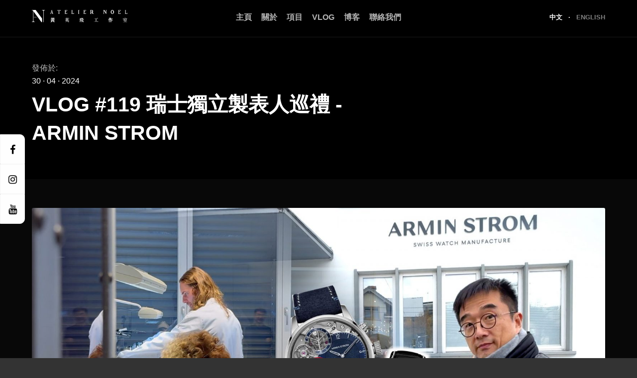

--- FILE ---
content_type: text/html; charset=UTF-8
request_url: https://noelatelier.com/zh-hk/vlogs/vlog-119-%E7%91%9E%E5%A3%AB%E7%8D%A8%E7%AB%8B%E8%A3%BD%E8%A1%A8%E4%BA%BA%E5%B7%A1%E7%A6%AE-armin-strom/
body_size: 9715
content:
<!doctype html>
<html lang="zh-HK">
<head>
	<meta charset="UTF-8">
	<meta name="viewport" content="width=device-width, initial-scale=1">
	<link rel="profile" href="https://gmpg.org/xfn/11">

	<!-- favicon -->
	<link rel="shortcut icon"
		  href="https://noelatelier.com/wp-content/themes/atelier-noel-theme/assets/images/favicons/favicon.ico">
	<link rel="icon" type="image/png" sizes="16x16"
		  href="https://noelatelier.com/wp-content/themes/atelier-noel-theme/assets/images/favicons/favicon-16x16.png">
	<link rel="icon" type="image/png" sizes="32x32"
		  href="https://noelatelier.com/wp-content/themes/atelier-noel-theme/assets/images/favicons/favicon-32x32.png">
	<link rel="icon" type="image/png" sizes="48x48"
		  href="https://noelatelier.com/wp-content/themes/atelier-noel-theme/assets/images/favicons/favicon-48x48.png">

	<meta name='robots' content='index, follow, max-image-preview:large, max-snippet:-1, max-video-preview:-1' />
<link rel="alternate" href="https://noelatelier.com/zh-hk/vlogs/vlog-119-%e7%91%9e%e5%a3%ab%e7%8d%a8%e7%ab%8b%e8%a3%bd%e8%a1%a8%e4%ba%ba%e5%b7%a1%e7%a6%ae-armin-strom/" hreflang="zh" />
<link rel="alternate" href="https://noelatelier.com/en-hk/vlogs/vlog-119-a-tour-of-independent-watchmaker-armin-strom/" hreflang="en" />

	<!-- This site is optimized with the Yoast SEO plugin v20.0 - https://yoast.com/wordpress/plugins/seo/ -->
	<title>Vlog #119 瑞士獨立製表人巡禮 - Armin Strom - Atelier Noel</title>
	<link rel="canonical" href="https://noelatelier.com/zh-hk/vlogs/vlog-119-瑞士獨立製表人巡禮-armin-strom/" />
	<meta property="og:locale" content="zh_HK" />
	<meta property="og:type" content="article" />
	<meta property="og:title" content="Vlog #119 瑞士獨立製表人巡禮 - Armin Strom - Atelier Noel" />
	<meta property="og:description" content="「Watch The World Vlog #119 瑞士表廠探秘｜二次組裝已經不再是朗格專利？不止F.P J [&hellip;]" />
	<meta property="og:url" content="https://noelatelier.com/zh-hk/vlogs/vlog-119-瑞士獨立製表人巡禮-armin-strom/" />
	<meta property="og:site_name" content="Atelier Noel" />
	<meta property="og:image" content="https://noelatelier.com/wp-content/uploads/2024/04/瑞士表廠探秘｜二次組裝已經不再是朗格專利？不止F.P.-Journe，市場稀有的共振腕表，也是它的拿手好戲？！｜Armin-Strom-｜-瑞士獨立製表人巡禮-cover.jpg" />
	<meta property="og:image:width" content="1920" />
	<meta property="og:image:height" content="1080" />
	<meta property="og:image:type" content="image/jpeg" />
	<meta name="twitter:card" content="summary_large_image" />
	<meta name="twitter:label1" content="預計閱讀時間" />
	<meta name="twitter:data1" content="1 分鐘" />
	<script type="application/ld+json" class="yoast-schema-graph">{"@context":"https://schema.org","@graph":[{"@type":"WebPage","@id":"https://noelatelier.com/zh-hk/vlogs/vlog-119-%e7%91%9e%e5%a3%ab%e7%8d%a8%e7%ab%8b%e8%a3%bd%e8%a1%a8%e4%ba%ba%e5%b7%a1%e7%a6%ae-armin-strom/","url":"https://noelatelier.com/zh-hk/vlogs/vlog-119-%e7%91%9e%e5%a3%ab%e7%8d%a8%e7%ab%8b%e8%a3%bd%e8%a1%a8%e4%ba%ba%e5%b7%a1%e7%a6%ae-armin-strom/","name":"Vlog #119 瑞士獨立製表人巡禮 - Armin Strom - Atelier Noel","isPartOf":{"@id":"https://noelatelier.com/zh-hk/#website"},"primaryImageOfPage":{"@id":"https://noelatelier.com/zh-hk/vlogs/vlog-119-%e7%91%9e%e5%a3%ab%e7%8d%a8%e7%ab%8b%e8%a3%bd%e8%a1%a8%e4%ba%ba%e5%b7%a1%e7%a6%ae-armin-strom/#primaryimage"},"image":{"@id":"https://noelatelier.com/zh-hk/vlogs/vlog-119-%e7%91%9e%e5%a3%ab%e7%8d%a8%e7%ab%8b%e8%a3%bd%e8%a1%a8%e4%ba%ba%e5%b7%a1%e7%a6%ae-armin-strom/#primaryimage"},"thumbnailUrl":"https://noelatelier.com/wp-content/uploads/2024/04/瑞士表廠探秘｜二次組裝已經不再是朗格專利？不止F.P.-Journe，市場稀有的共振腕表，也是它的拿手好戲？！｜Armin-Strom-｜-瑞士獨立製表人巡禮-cover.jpg","datePublished":"2024-04-30T08:31:31+00:00","dateModified":"2024-04-30T08:31:31+00:00","breadcrumb":{"@id":"https://noelatelier.com/zh-hk/vlogs/vlog-119-%e7%91%9e%e5%a3%ab%e7%8d%a8%e7%ab%8b%e8%a3%bd%e8%a1%a8%e4%ba%ba%e5%b7%a1%e7%a6%ae-armin-strom/#breadcrumb"},"inLanguage":"zh-HK","potentialAction":[{"@type":"ReadAction","target":["https://noelatelier.com/zh-hk/vlogs/vlog-119-%e7%91%9e%e5%a3%ab%e7%8d%a8%e7%ab%8b%e8%a3%bd%e8%a1%a8%e4%ba%ba%e5%b7%a1%e7%a6%ae-armin-strom/"]}]},{"@type":"ImageObject","inLanguage":"zh-HK","@id":"https://noelatelier.com/zh-hk/vlogs/vlog-119-%e7%91%9e%e5%a3%ab%e7%8d%a8%e7%ab%8b%e8%a3%bd%e8%a1%a8%e4%ba%ba%e5%b7%a1%e7%a6%ae-armin-strom/#primaryimage","url":"https://noelatelier.com/wp-content/uploads/2024/04/瑞士表廠探秘｜二次組裝已經不再是朗格專利？不止F.P.-Journe，市場稀有的共振腕表，也是它的拿手好戲？！｜Armin-Strom-｜-瑞士獨立製表人巡禮-cover.jpg","contentUrl":"https://noelatelier.com/wp-content/uploads/2024/04/瑞士表廠探秘｜二次組裝已經不再是朗格專利？不止F.P.-Journe，市場稀有的共振腕表，也是它的拿手好戲？！｜Armin-Strom-｜-瑞士獨立製表人巡禮-cover.jpg","width":1920,"height":1080,"caption":"瑞士表廠探秘｜二次組裝已經不再是朗格專利？不止F.P.-Journe，市場稀有的共振腕表，也是它的拿手好戲？！｜Armin-Strom-｜-瑞士獨立製表人巡禮"},{"@type":"BreadcrumbList","@id":"https://noelatelier.com/zh-hk/vlogs/vlog-119-%e7%91%9e%e5%a3%ab%e7%8d%a8%e7%ab%8b%e8%a3%bd%e8%a1%a8%e4%ba%ba%e5%b7%a1%e7%a6%ae-armin-strom/#breadcrumb","itemListElement":[{"@type":"ListItem","position":1,"name":"Home","item":"https://noelatelier.com/zh-hk/"},{"@type":"ListItem","position":2,"name":"Vlogs","item":"https://noelatelier.com/zh-hk/vlogs/"},{"@type":"ListItem","position":3,"name":"Vlog #119 瑞士獨立製表人巡禮 - Armin Strom"}]},{"@type":"WebSite","@id":"https://noelatelier.com/zh-hk/#website","url":"https://noelatelier.com/zh-hk/","name":"Atelier Noel","description":"Through our online platforms and offline channels, we dedicate to promote the appreciation of watch culture and exquisite handcraftsmanship; and offer consultancy on luxury watch collection and branding.","potentialAction":[{"@type":"SearchAction","target":{"@type":"EntryPoint","urlTemplate":"https://noelatelier.com/zh-hk/?s={search_term_string}"},"query-input":"required name=search_term_string"}],"inLanguage":"zh-HK"}]}</script>
	<!-- / Yoast SEO plugin. -->


<link rel="alternate" type="application/rss+xml" title="訂閱《Atelier Noel》&raquo; 資訊提供" href="https://noelatelier.com/zh-hk/feed/" />
<link rel="alternate" type="application/rss+xml" title="訂閱《Atelier Noel》&raquo; 留言的資訊提供" href="https://noelatelier.com/zh-hk/comments/feed/" />
<script type="text/javascript">
window._wpemojiSettings = {"baseUrl":"https:\/\/s.w.org\/images\/core\/emoji\/14.0.0\/72x72\/","ext":".png","svgUrl":"https:\/\/s.w.org\/images\/core\/emoji\/14.0.0\/svg\/","svgExt":".svg","source":{"concatemoji":"https:\/\/noelatelier.com\/wp-includes\/js\/wp-emoji-release.min.js?ver=7f15876edc2b6efe85342ecf68f3b5a5"}};
/*! This file is auto-generated */
!function(e,a,t){var n,r,o,i=a.createElement("canvas"),p=i.getContext&&i.getContext("2d");function s(e,t){var a=String.fromCharCode,e=(p.clearRect(0,0,i.width,i.height),p.fillText(a.apply(this,e),0,0),i.toDataURL());return p.clearRect(0,0,i.width,i.height),p.fillText(a.apply(this,t),0,0),e===i.toDataURL()}function c(e){var t=a.createElement("script");t.src=e,t.defer=t.type="text/javascript",a.getElementsByTagName("head")[0].appendChild(t)}for(o=Array("flag","emoji"),t.supports={everything:!0,everythingExceptFlag:!0},r=0;r<o.length;r++)t.supports[o[r]]=function(e){if(p&&p.fillText)switch(p.textBaseline="top",p.font="600 32px Arial",e){case"flag":return s([127987,65039,8205,9895,65039],[127987,65039,8203,9895,65039])?!1:!s([55356,56826,55356,56819],[55356,56826,8203,55356,56819])&&!s([55356,57332,56128,56423,56128,56418,56128,56421,56128,56430,56128,56423,56128,56447],[55356,57332,8203,56128,56423,8203,56128,56418,8203,56128,56421,8203,56128,56430,8203,56128,56423,8203,56128,56447]);case"emoji":return!s([129777,127995,8205,129778,127999],[129777,127995,8203,129778,127999])}return!1}(o[r]),t.supports.everything=t.supports.everything&&t.supports[o[r]],"flag"!==o[r]&&(t.supports.everythingExceptFlag=t.supports.everythingExceptFlag&&t.supports[o[r]]);t.supports.everythingExceptFlag=t.supports.everythingExceptFlag&&!t.supports.flag,t.DOMReady=!1,t.readyCallback=function(){t.DOMReady=!0},t.supports.everything||(n=function(){t.readyCallback()},a.addEventListener?(a.addEventListener("DOMContentLoaded",n,!1),e.addEventListener("load",n,!1)):(e.attachEvent("onload",n),a.attachEvent("onreadystatechange",function(){"complete"===a.readyState&&t.readyCallback()})),(e=t.source||{}).concatemoji?c(e.concatemoji):e.wpemoji&&e.twemoji&&(c(e.twemoji),c(e.wpemoji)))}(window,document,window._wpemojiSettings);
</script>
<style type="text/css">
img.wp-smiley,
img.emoji {
	display: inline !important;
	border: none !important;
	box-shadow: none !important;
	height: 1em !important;
	width: 1em !important;
	margin: 0 0.07em !important;
	vertical-align: -0.1em !important;
	background: none !important;
	padding: 0 !important;
}
</style>
	<link rel='stylesheet' id='wp-block-library-css' href='https://noelatelier.com/wp-includes/css/dist/block-library/style.min.css?ver=7f15876edc2b6efe85342ecf68f3b5a5' type='text/css' media='all' />
<link rel='stylesheet' id='classic-theme-styles-css' href='https://noelatelier.com/wp-includes/css/classic-themes.min.css?ver=1' type='text/css' media='all' />
<style id='global-styles-inline-css' type='text/css'>
body{--wp--preset--color--black: #000000;--wp--preset--color--cyan-bluish-gray: #abb8c3;--wp--preset--color--white: #ffffff;--wp--preset--color--pale-pink: #f78da7;--wp--preset--color--vivid-red: #cf2e2e;--wp--preset--color--luminous-vivid-orange: #ff6900;--wp--preset--color--luminous-vivid-amber: #fcb900;--wp--preset--color--light-green-cyan: #7bdcb5;--wp--preset--color--vivid-green-cyan: #00d084;--wp--preset--color--pale-cyan-blue: #8ed1fc;--wp--preset--color--vivid-cyan-blue: #0693e3;--wp--preset--color--vivid-purple: #9b51e0;--wp--preset--gradient--vivid-cyan-blue-to-vivid-purple: linear-gradient(135deg,rgba(6,147,227,1) 0%,rgb(155,81,224) 100%);--wp--preset--gradient--light-green-cyan-to-vivid-green-cyan: linear-gradient(135deg,rgb(122,220,180) 0%,rgb(0,208,130) 100%);--wp--preset--gradient--luminous-vivid-amber-to-luminous-vivid-orange: linear-gradient(135deg,rgba(252,185,0,1) 0%,rgba(255,105,0,1) 100%);--wp--preset--gradient--luminous-vivid-orange-to-vivid-red: linear-gradient(135deg,rgba(255,105,0,1) 0%,rgb(207,46,46) 100%);--wp--preset--gradient--very-light-gray-to-cyan-bluish-gray: linear-gradient(135deg,rgb(238,238,238) 0%,rgb(169,184,195) 100%);--wp--preset--gradient--cool-to-warm-spectrum: linear-gradient(135deg,rgb(74,234,220) 0%,rgb(151,120,209) 20%,rgb(207,42,186) 40%,rgb(238,44,130) 60%,rgb(251,105,98) 80%,rgb(254,248,76) 100%);--wp--preset--gradient--blush-light-purple: linear-gradient(135deg,rgb(255,206,236) 0%,rgb(152,150,240) 100%);--wp--preset--gradient--blush-bordeaux: linear-gradient(135deg,rgb(254,205,165) 0%,rgb(254,45,45) 50%,rgb(107,0,62) 100%);--wp--preset--gradient--luminous-dusk: linear-gradient(135deg,rgb(255,203,112) 0%,rgb(199,81,192) 50%,rgb(65,88,208) 100%);--wp--preset--gradient--pale-ocean: linear-gradient(135deg,rgb(255,245,203) 0%,rgb(182,227,212) 50%,rgb(51,167,181) 100%);--wp--preset--gradient--electric-grass: linear-gradient(135deg,rgb(202,248,128) 0%,rgb(113,206,126) 100%);--wp--preset--gradient--midnight: linear-gradient(135deg,rgb(2,3,129) 0%,rgb(40,116,252) 100%);--wp--preset--duotone--dark-grayscale: url('#wp-duotone-dark-grayscale');--wp--preset--duotone--grayscale: url('#wp-duotone-grayscale');--wp--preset--duotone--purple-yellow: url('#wp-duotone-purple-yellow');--wp--preset--duotone--blue-red: url('#wp-duotone-blue-red');--wp--preset--duotone--midnight: url('#wp-duotone-midnight');--wp--preset--duotone--magenta-yellow: url('#wp-duotone-magenta-yellow');--wp--preset--duotone--purple-green: url('#wp-duotone-purple-green');--wp--preset--duotone--blue-orange: url('#wp-duotone-blue-orange');--wp--preset--font-size--small: 13px;--wp--preset--font-size--medium: 20px;--wp--preset--font-size--large: 36px;--wp--preset--font-size--x-large: 42px;--wp--preset--spacing--20: 0.44rem;--wp--preset--spacing--30: 0.67rem;--wp--preset--spacing--40: 1rem;--wp--preset--spacing--50: 1.5rem;--wp--preset--spacing--60: 2.25rem;--wp--preset--spacing--70: 3.38rem;--wp--preset--spacing--80: 5.06rem;}:where(.is-layout-flex){gap: 0.5em;}body .is-layout-flow > .alignleft{float: left;margin-inline-start: 0;margin-inline-end: 2em;}body .is-layout-flow > .alignright{float: right;margin-inline-start: 2em;margin-inline-end: 0;}body .is-layout-flow > .aligncenter{margin-left: auto !important;margin-right: auto !important;}body .is-layout-constrained > .alignleft{float: left;margin-inline-start: 0;margin-inline-end: 2em;}body .is-layout-constrained > .alignright{float: right;margin-inline-start: 2em;margin-inline-end: 0;}body .is-layout-constrained > .aligncenter{margin-left: auto !important;margin-right: auto !important;}body .is-layout-constrained > :where(:not(.alignleft):not(.alignright):not(.alignfull)){max-width: var(--wp--style--global--content-size);margin-left: auto !important;margin-right: auto !important;}body .is-layout-constrained > .alignwide{max-width: var(--wp--style--global--wide-size);}body .is-layout-flex{display: flex;}body .is-layout-flex{flex-wrap: wrap;align-items: center;}body .is-layout-flex > *{margin: 0;}:where(.wp-block-columns.is-layout-flex){gap: 2em;}.has-black-color{color: var(--wp--preset--color--black) !important;}.has-cyan-bluish-gray-color{color: var(--wp--preset--color--cyan-bluish-gray) !important;}.has-white-color{color: var(--wp--preset--color--white) !important;}.has-pale-pink-color{color: var(--wp--preset--color--pale-pink) !important;}.has-vivid-red-color{color: var(--wp--preset--color--vivid-red) !important;}.has-luminous-vivid-orange-color{color: var(--wp--preset--color--luminous-vivid-orange) !important;}.has-luminous-vivid-amber-color{color: var(--wp--preset--color--luminous-vivid-amber) !important;}.has-light-green-cyan-color{color: var(--wp--preset--color--light-green-cyan) !important;}.has-vivid-green-cyan-color{color: var(--wp--preset--color--vivid-green-cyan) !important;}.has-pale-cyan-blue-color{color: var(--wp--preset--color--pale-cyan-blue) !important;}.has-vivid-cyan-blue-color{color: var(--wp--preset--color--vivid-cyan-blue) !important;}.has-vivid-purple-color{color: var(--wp--preset--color--vivid-purple) !important;}.has-black-background-color{background-color: var(--wp--preset--color--black) !important;}.has-cyan-bluish-gray-background-color{background-color: var(--wp--preset--color--cyan-bluish-gray) !important;}.has-white-background-color{background-color: var(--wp--preset--color--white) !important;}.has-pale-pink-background-color{background-color: var(--wp--preset--color--pale-pink) !important;}.has-vivid-red-background-color{background-color: var(--wp--preset--color--vivid-red) !important;}.has-luminous-vivid-orange-background-color{background-color: var(--wp--preset--color--luminous-vivid-orange) !important;}.has-luminous-vivid-amber-background-color{background-color: var(--wp--preset--color--luminous-vivid-amber) !important;}.has-light-green-cyan-background-color{background-color: var(--wp--preset--color--light-green-cyan) !important;}.has-vivid-green-cyan-background-color{background-color: var(--wp--preset--color--vivid-green-cyan) !important;}.has-pale-cyan-blue-background-color{background-color: var(--wp--preset--color--pale-cyan-blue) !important;}.has-vivid-cyan-blue-background-color{background-color: var(--wp--preset--color--vivid-cyan-blue) !important;}.has-vivid-purple-background-color{background-color: var(--wp--preset--color--vivid-purple) !important;}.has-black-border-color{border-color: var(--wp--preset--color--black) !important;}.has-cyan-bluish-gray-border-color{border-color: var(--wp--preset--color--cyan-bluish-gray) !important;}.has-white-border-color{border-color: var(--wp--preset--color--white) !important;}.has-pale-pink-border-color{border-color: var(--wp--preset--color--pale-pink) !important;}.has-vivid-red-border-color{border-color: var(--wp--preset--color--vivid-red) !important;}.has-luminous-vivid-orange-border-color{border-color: var(--wp--preset--color--luminous-vivid-orange) !important;}.has-luminous-vivid-amber-border-color{border-color: var(--wp--preset--color--luminous-vivid-amber) !important;}.has-light-green-cyan-border-color{border-color: var(--wp--preset--color--light-green-cyan) !important;}.has-vivid-green-cyan-border-color{border-color: var(--wp--preset--color--vivid-green-cyan) !important;}.has-pale-cyan-blue-border-color{border-color: var(--wp--preset--color--pale-cyan-blue) !important;}.has-vivid-cyan-blue-border-color{border-color: var(--wp--preset--color--vivid-cyan-blue) !important;}.has-vivid-purple-border-color{border-color: var(--wp--preset--color--vivid-purple) !important;}.has-vivid-cyan-blue-to-vivid-purple-gradient-background{background: var(--wp--preset--gradient--vivid-cyan-blue-to-vivid-purple) !important;}.has-light-green-cyan-to-vivid-green-cyan-gradient-background{background: var(--wp--preset--gradient--light-green-cyan-to-vivid-green-cyan) !important;}.has-luminous-vivid-amber-to-luminous-vivid-orange-gradient-background{background: var(--wp--preset--gradient--luminous-vivid-amber-to-luminous-vivid-orange) !important;}.has-luminous-vivid-orange-to-vivid-red-gradient-background{background: var(--wp--preset--gradient--luminous-vivid-orange-to-vivid-red) !important;}.has-very-light-gray-to-cyan-bluish-gray-gradient-background{background: var(--wp--preset--gradient--very-light-gray-to-cyan-bluish-gray) !important;}.has-cool-to-warm-spectrum-gradient-background{background: var(--wp--preset--gradient--cool-to-warm-spectrum) !important;}.has-blush-light-purple-gradient-background{background: var(--wp--preset--gradient--blush-light-purple) !important;}.has-blush-bordeaux-gradient-background{background: var(--wp--preset--gradient--blush-bordeaux) !important;}.has-luminous-dusk-gradient-background{background: var(--wp--preset--gradient--luminous-dusk) !important;}.has-pale-ocean-gradient-background{background: var(--wp--preset--gradient--pale-ocean) !important;}.has-electric-grass-gradient-background{background: var(--wp--preset--gradient--electric-grass) !important;}.has-midnight-gradient-background{background: var(--wp--preset--gradient--midnight) !important;}.has-small-font-size{font-size: var(--wp--preset--font-size--small) !important;}.has-medium-font-size{font-size: var(--wp--preset--font-size--medium) !important;}.has-large-font-size{font-size: var(--wp--preset--font-size--large) !important;}.has-x-large-font-size{font-size: var(--wp--preset--font-size--x-large) !important;}
.wp-block-navigation a:where(:not(.wp-element-button)){color: inherit;}
:where(.wp-block-columns.is-layout-flex){gap: 2em;}
.wp-block-pullquote{font-size: 1.5em;line-height: 1.6;}
</style>
<link rel='stylesheet' id='fontawesome-4-css' href='https://noelatelier.com/wp-content/themes/atelier-noel-theme/src/css/font-awesome.min.css?ver=0.5.44' type='text/css' media='all' />
<link rel='stylesheet' id='animate-css' href='https://noelatelier.com/wp-content/themes/atelier-noel-theme/assets/css/animate.css?ver=0.5.44' type='text/css' media='all' />
<link rel='stylesheet' id='atelier-styles-css' href='https://noelatelier.com/wp-content/themes/atelier-noel-theme/assets/css/styles.css?ver=0.5.44' type='text/css' media='all' />
<link rel='stylesheet' id='atelier-styles-styles-css' href='https://noelatelier.com/wp-content/themes/atelier-noel-theme/style.css?ver=0.5.44' type='text/css' media='all' />
<link rel='stylesheet' id='photoswipe-styles-css' href='https://noelatelier.com/wp-content/themes/atelier-noel-theme/src/js/external/photoswipe/photoswipe.css?ver=4.1.1' type='text/css' media='all' />
<link rel='stylesheet' id='photoswipe-styles-default-css' href='https://noelatelier.com/wp-content/themes/atelier-noel-theme/src/js/external/photoswipe/default-skin/default-skin.css?ver=4.1.1' type='text/css' media='all' />
<script type='text/javascript' src='https://noelatelier.com/wp-includes/js/jquery/jquery.min.js?ver=3.6.1' id='jquery-core-js'></script>
<script type='text/javascript' src='https://noelatelier.com/wp-includes/js/jquery/jquery-migrate.min.js?ver=3.3.2' id='jquery-migrate-js'></script>
<link rel="https://api.w.org/" href="https://noelatelier.com/wp-json/" /><link rel="alternate" type="application/json" href="https://noelatelier.com/wp-json/wp/v2/vlogs/2520" /><link rel="EditURI" type="application/rsd+xml" title="RSD" href="https://noelatelier.com/xmlrpc.php?rsd" />
<link rel="wlwmanifest" type="application/wlwmanifest+xml" href="https://noelatelier.com/wp-includes/wlwmanifest.xml" />

<link rel='shortlink' href='https://noelatelier.com/?p=2520' />
<link rel="alternate" type="application/json+oembed" href="https://noelatelier.com/wp-json/oembed/1.0/embed?url=https%3A%2F%2Fnoelatelier.com%2Fzh-hk%2Fvlogs%2Fvlog-119-%25e7%2591%259e%25e5%25a3%25ab%25e7%258d%25a8%25e7%25ab%258b%25e8%25a3%25bd%25e8%25a1%25a8%25e4%25ba%25ba%25e5%25b7%25a1%25e7%25a6%25ae-armin-strom%2F" />
<link rel="alternate" type="text/xml+oembed" href="https://noelatelier.com/wp-json/oembed/1.0/embed?url=https%3A%2F%2Fnoelatelier.com%2Fzh-hk%2Fvlogs%2Fvlog-119-%25e7%2591%259e%25e5%25a3%25ab%25e7%258d%25a8%25e7%25ab%258b%25e8%25a3%25bd%25e8%25a1%25a8%25e4%25ba%25ba%25e5%25b7%25a1%25e7%25a6%25ae-armin-strom%2F&#038;format=xml" />
<style type="text/css">
	body {
		font-family: "IBM Plex Serif",Helvetica,微軟正黑體,Microsoft JhengHei,PingFang TC,Verdana,Arial,sans-serif;
	}

	h1,
	h2,
	h3,
	h4,
	h5,
	h6 {
		font-family: "IBM Plex Serif",Helvetica,微軟正黑體,Microsoft JhengHei,PingFang TC,Verdana,Arial,sans-serif;
	}

	.h1,
	.h2,
	.h3,
	.h4,
	.h5,
	.h6 {
		font-family: "IBM Plex Serif",Helvetica,微軟正黑體,Microsoft JhengHei,PingFang TC,Verdana,Arial,sans-serif;
	}

	.display-x,
	.display-xx,
	.display-xs-x,
	.display-xs-xx,
	.display-sm-x,
	.display-sm-xx,
	.display-md-x,
	.display-md-xx,
	.display-lg-x,
	.display-lg-xx,
	.display-xl-x,
	.display-xl-xx {
		font-family: "IBM Plex Serif",Helvetica,微軟正黑體,Microsoft JhengHei,PingFang TC,Verdana,Arial,sans-serif;
	}
</style>

	<!-- header code snippets -->
	</head>

<body class="vlogs-template-default single single-vlogs postid-2520">

<!-- preloader -->
<div id="preloader"
	 style="background-color: black; width: 100vw; height: 100vh; position: fixed; right: 0; top: 0%; z-index:99999; opacity: 1; transition: opacity 0.8s ease;">
	<img src="https://noelatelier.com/wp-content/themes/atelier-noel-theme/assets/images/logo-light.svg"
		 alt="preloader logo"
		 style="width: 115px; position: absolute; top: 50%; left: 0; right: 0; display: block; margin: 0 auto; transform: translateY(-50%);">
</div>

<div id="mobile-navigation">
	<div class="text-right">
		<div id="slideout-close" class="p-xs text-light d-inline-block">
			<i class="fa fa-times" aria-hidden="true"></i>
		</div>
	</div>

	<!-- language -->
	<div class="p-s text-center">
		<div class="language-selector text-style-menus text-small">
			
					<span class="language active">
				中文			</span>
							<span class="separator">&middot;</span>
					
					<a href="https://noelatelier.com/en-hk/vlogs/vlog-119-a-tour-of-independent-watchmaker-armin-strom/" class="language">
				English			</a>
					</div>
	</div>

	<!-- menu -->
	<div id="app-mobile-main-menu-container" class="bg-off-dark"><ul id="app-mobile-main-menu" class="text-style-menus"><li id="menu-item-15" class="menu-item menu-item-type-post_type menu-item-object-page menu-item-home menu-item-15"><a href="https://noelatelier.com/zh-hk/">主頁</a></li>
<li id="menu-item-365" class="menu-item menu-item-type-custom menu-item-object-custom menu-item-has-children menu-item-365"><a href="#">關於</a>
<ul class="sub-menu">
	<li id="menu-item-362" class="menu-item menu-item-type-post_type menu-item-object-page menu-item-362"><a href="https://noelatelier.com/zh-hk/about-the-founder/">工作室</a></li>
	<li id="menu-item-221" class="menu-item menu-item-type-post_type menu-item-object-page menu-item-221"><a href="https://noelatelier.com/zh-hk/about-noel-wong/">創辦人</a></li>
</ul>
</li>
<li id="menu-item-103" class="menu-item menu-item-type-custom menu-item-object-custom menu-item-103"><a href="https://noelatelier.com/zh-hk/projects/">項目</a></li>
<li id="menu-item-877" class="menu-item menu-item-type-custom menu-item-object-custom menu-item-877"><a href="https://noelatelier.com/zh-hk/vlogs/">Vlog</a></li>
<li id="menu-item-138" class="menu-item menu-item-type-post_type menu-item-object-page current_page_parent menu-item-138"><a href="https://noelatelier.com/zh-hk/blog/">博客</a></li>
<li id="menu-item-32" class="menu-item menu-item-type-post_type menu-item-object-page menu-item-32"><a href="https://noelatelier.com/zh-hk/contact-us/">聯絡我們</a></li>
</ul></div>
	<!-- social media icons - mobile -->
	<div class="social-media-mobile">
		<div class="row justify-content-center">
																<a href="https://www.facebook.com/watchtheworldhk" class="social-media-btn" target="_blank">
													<i class="fa fa-facebook" aria-hidden="true"></i>
											</a>
																				<a href="https://www.instagram.com/watchtheworld_hk/" class="social-media-btn" target="_blank">
													<i class="fa fa-instagram" aria-hidden="true"></i>
											</a>
																																																																											<a href="https://youtube.com/channel/UCnYktUuf7THXWRqA2B9W2yA" class="social-media-btn" target="_blank">
													<i class="fa fa-youtube" aria-hidden="true"></i>
											</a>
																																																																</div>
	</div>
</div>

<!-- pushed panel -->
<div id="pushed-panel">

	<!-- social media icons -->
	<div id="social-media-float">
		<div class="row animate__animated animate__bounceInLeft animate__delay-1s">
			<div class="col-12">
																				<a href="https://www.facebook.com/watchtheworldhk" class="social-media-btn" target="_blank">
															<i class="fa fa-facebook" aria-hidden="true"></i>
													</a>
																									<a href="https://www.instagram.com/watchtheworld_hk/" class="social-media-btn" target="_blank">
															<i class="fa fa-instagram" aria-hidden="true"></i>
													</a>
																																																																																															<a href="https://youtube.com/channel/UCnYktUuf7THXWRqA2B9W2yA" class="social-media-btn" target="_blank">
															<i class="fa fa-youtube" aria-hidden="true"></i>
													</a>
																																																																																		</div>
		</div>
	</div>

	<!-- app header-->
	<div id="app-header" class="py-m app-header-standard">
		<div class="container-full-spaced">
			<div class="row">
				<div class="col-6 col-lg-3 col-xl-2">
					<a href="https://noelatelier.com/zh-hk" class="d-inline-block">
						<img class="logo"
							 src="https://noelatelier.com/wp-content/themes/atelier-noel-theme/assets/images/logo-inline-light.svg"
							 alt="atelier noel logo">
					</a>
				</div>
				<div class="col-6 col-lg-7 col-xl-8 text-right">
					<div class="w-100 d-flex justify-content-end d-none d-lg-flex">
						<div id="app-main-menu-container" class="menu-main-navigation-chinese-container"><ul id="app-main-menu" class="text-style-menus"><li class="menu-item menu-item-type-post_type menu-item-object-page menu-item-home menu-item-15"><a href="https://noelatelier.com/zh-hk/">主頁</a></li>
<li class="menu-item menu-item-type-custom menu-item-object-custom menu-item-has-children menu-item-365"><a href="#">關於</a>
<ul class="sub-menu">
	<li class="menu-item menu-item-type-post_type menu-item-object-page menu-item-362"><a href="https://noelatelier.com/zh-hk/about-the-founder/">工作室</a></li>
	<li class="menu-item menu-item-type-post_type menu-item-object-page menu-item-221"><a href="https://noelatelier.com/zh-hk/about-noel-wong/">創辦人</a></li>
</ul>
</li>
<li class="menu-item menu-item-type-custom menu-item-object-custom menu-item-103"><a href="https://noelatelier.com/zh-hk/projects/">項目</a></li>
<li class="menu-item menu-item-type-custom menu-item-object-custom menu-item-877"><a href="https://noelatelier.com/zh-hk/vlogs/">Vlog</a></li>
<li class="menu-item menu-item-type-post_type menu-item-object-page current_page_parent menu-item-138"><a href="https://noelatelier.com/zh-hk/blog/">博客</a></li>
<li class="menu-item menu-item-type-post_type menu-item-object-page menu-item-32"><a href="https://noelatelier.com/zh-hk/contact-us/">聯絡我們</a></li>
</ul></div>					</div>
					<div id="slideout-open" class="d-lg-none text-light">
						<i class="fa fa-bars" aria-hidden="true"></i>
					</div>
				</div>
				<div class="col-6 col-lg-2 col-xl-2 d-none d-lg-block text-right">
					<!-- language -->
					<div class="header-language-selection">
						<div class="language-selector text-style-menus text-small">
			
					<span class="language active">
				中文			</span>
							<span class="separator">&middot;</span>
					
					<a href="https://noelatelier.com/en-hk/vlogs/vlog-119-a-tour-of-independent-watchmaker-armin-strom/" class="language">
				English			</a>
					</div>
					</div>
				</div>
			</div>
		</div>
	</div>

	<main id="main" class="site-main js-fill-height">
		
<article id="post-2520" class="bg-light post-2520 vlogs type-vlogs status-publish has-post-thumbnail hentry vlog_categories-629 vlog_categories-637">

	<!-- video player -->
	
			<!-- page header -->
		<div id="page-header" class="inverted bg-dark">
			<div class="container page-header-content">
				<div class="row">
					<div class="col-12 col-lg-8">
						<div class="text-style-pre-heading">發佈於:</div>
						<div class="text-style-sub-pre-heading text-light mb-xs">
							30							<span>&middot;</span>
							04							<span>&middot;</span>
							2024						</div>
						<h1 class="text-style-heading">Vlog #119 瑞士獨立製表人巡禮 - Armin Strom</h1>					</div>
				</div>
			</div>
		</div>
		<div class="py-xl bg-off-dark inverted">
			<div class="inner-content">
				<!-- video players -->
				<div class="container">
											<div class="video-player rounded">
							<video poster="https://noelatelier.com/wp-content/uploads/2024/04/瑞士表廠探秘｜二次組裝已經不再是朗格專利？不止F.P.-Journe，市場稀有的共振腕表，也是它的拿手好戲？！｜Armin-Strom-｜-瑞士獨立製表人巡禮-cover-1600x900.jpg" class="js-player"
									playsinline
									controls preload="metadata">
								<source src="https://noelatelier.com/wp-content/uploads/2024/04/瑞士表廠探秘｜二次組裝已經不再是朗格專利？不止F.P.-Journe，市場稀有的共振腕表，也是它的拿手好戲？！｜Armin-Strom-｜-瑞士獨立製表人巡禮-low-for-website.mp4" type="video/mp4"/>
							</video>
						</div>
									</div>
			</div>
		</div>
	
				<div class="container py-xl">
			<div class="row justify-content-between row-lg-nowrap">
				<div class="col-12 col-lg-8 col-xl-7">
					<div class="entry-content">
						
<p>「Watch The World Vlog #119 瑞士表廠探秘｜二次組裝已經不再是朗格專利？不止F.P Journe，市場稀有的共振腕表，也是它的拿手好戲？！｜探訪 Armin Strom ｜ 瑞士獨立製表人巡禮」</p>



<p>瑞士獨立製表人巡禮來到第三站 ── 鐘表重鎮比爾（Biel/Bienne）。這個城市也許大家未有所聞，卻是歐米茄總部所在地，勞力士最重要的工廠之一也選址於此。今次探訪的獨立製表人品牌 Armin Strom，我最驚訝的是品牌麻雀雖小五臟俱全 ── 實現了設計、機芯零件生產、打磨、裝配等的垂直製表模式。當然，從機械到美學，該獨立品牌給人的驚喜，何止於此？！隨我深入Armin Strom的製表基地，高級腕表背後，反映當代製表領域什麼趨勢，什麼又是製表工業含金量最高的元素？</p>
											</div>
				</div>
				<div class="col-12 col-lg-4">
					<!-- sidebar -->
											<aside id="app-widgets-holder" class="widget-area grid grid-1 grid-md-2 d-lg-block pl-lg-l pl-xl-xl">
							<div id="lc_taxonomy-2" class="widget widget_lc_taxonomy"><div id="lct-widget-vlog_categories-container" class="list-custom-taxonomy-widget"><h4 class="widget-title">Vlog Categories</h4><ul id="lct-widget-vlog_categories">	<li class="cat-item cat-item-435"><a href="https://noelatelier.com/zh-hk/vlog_categories/%e8%97%9d%e4%b9%8b%e6%b5%81%e5%82%b3/">藝之流傳</a><span class="post-count">2</span>
</li>
	<li class="cat-item cat-item-531"><a href="https://noelatelier.com/zh-hk/vlog_categories/%e8%bb%8a%e4%b9%8b%e9%a2%a8%e5%b0%9a/">車之風尚</a><span class="post-count">4</span>
</li>
	<li class="cat-item cat-item-543"><a href="https://noelatelier.com/zh-hk/vlog_categories/%e8%a1%a8%e5%a3%87%e7%9e%ad%e6%9c%9b/">表壇瞭望</a><span class="post-count">10</span>
</li>
	<li class="cat-item cat-item-575"><a href="https://noelatelier.com/zh-hk/vlog_categories/%e8%8b%b1%e9%a3%9b%e8%a8%aa%e8%ab%87/">英飛訪談</a><span class="post-count">20</span>
</li>
	<li class="cat-item cat-item-629"><a href="https://noelatelier.com/zh-hk/vlog_categories/%e8%a3%bd%e8%a1%a8%e5%b7%a1%e7%a6%ae/">製表巡禮</a><span class="post-count">14</span>
</li>
	<li class="cat-item cat-item-633"><a href="https://noelatelier.com/zh-hk/vlog_categories/%e8%8b%b1%e9%a3%9b%e6%99%82%e8%a8%88%e7%8f%8d%e8%97%8f/">英飛時計珍藏</a><span class="post-count">15</span>
</li>
	<li class="cat-item cat-item-637"><a href="https://noelatelier.com/zh-hk/vlog_categories/%e7%8d%a8%e7%ab%8b%e8%a3%bd%e8%a1%a8%e4%ba%ba/">獨立製表人</a><span class="post-count">30</span>
</li>
	<li class="cat-item cat-item-655"><a href="https://noelatelier.com/zh-hk/vlog_categories/%e6%99%82%e8%a8%88%e4%ba%94%e8%a1%8c/">時計五行</a><span class="post-count">2</span>
</li>
	<li class="cat-item cat-item-687"><a href="https://noelatelier.com/zh-hk/vlog_categories/qa/">Q&amp;A</a><span class="post-count">2</span>
</li>
	<li class="cat-item cat-item-433"><a href="https://noelatelier.com/zh-hk/vlog_categories/%e6%99%82%e9%96%93%e7%be%8e%e5%ad%b8/">時間美學</a><span class="post-count">92</span>
</li>
</ul></div></div>						</aside>
									</div>
			</div>
		</div>
	
</article>

<!-- projects navigation -->

	<section id="single-post-navigation" class="inverted o-hidden">
		<div class="container-full-spaced py-l">
			<div class="grid grid-1 grid-md-2">

									<!-- next press post -->
					<a href="https://noelatelier.com/zh-hk/vlogs/vlog-123-watch-the-world-%e9%a6%96%e6%ac%a1%e7%b7%9a%e4%b8%8b%e5%a4%a7%e6%90%9e%e4%bd%9c%ef%bc%81%e5%85%a9%e6%ac%bewatch-the-world-%e5%b0%88%e5%b1%accrossover%e9%99%90%e9%87%8f%e7%89%88%e8%85%95/"
					   class="col-12 col-md-6 bg-dark nav-item-col text-center rounded">
						<div class="nav-item-col-inner">
							<div class="row">
								<div class="col col-12 col-md-2">
									<div class="nav-item-arrow">
										<i class="fa fa-chevron-left" aria-hidden="true"></i>
									</div>
								</div>
								<div class="col col-12 col-md-10">
									<div class="nav-content-left">
										<div class="text-style-pre-heading text-small">
											Published On:										</div>
										<div class="text-style-sub-pre-heading text-light mb-xs">
											12											<span>&middot;</span>
											06											<span>&middot;</span>
											2024										</div>
										<div class="h2 text-style-heading">
											Vlog #123 Watch The World 首次線下大搞作！兩款Watch The World 專屬crossover限量版腕表搶先看 - Chronoswiss Delphis｜CIGA Blue Planet										</div>
									</div>
								</div>
							</div>
						</div>
					</a>
				
									<!-- next press post -->
					<a href="https://noelatelier.com/zh-hk/vlogs/vlog-jean-claude-biver-ii/"
					   class="col-12 col-md-6 bg-dark nav-item-col text-center rounded">
						<div class="nav-item-col-inner">
							<div class="row">
								<div class="col col-12 col-md-10">
									<div class="nav-content-right">
										<div class="text-style-pre-heading text-small">
											Published On:										</div>
										<div class="text-style-sub-pre-heading text-light mb-xs">
											29											<span>&middot;</span>
											02											<span>&middot;</span>
											2024										</div>
										<div class="h2 text-style-heading">
											Vlog #114 表壇傳奇人物Jean-Claude Biver （下集）｜瑞士獨立製表巡禮 ｜ 英飛訪談										</div>
									</div>
								</div>
								<div class="col col-12 col-md-2">
									<div class="nav-item-arrow">
										<i class="fa fa-chevron-right" aria-hidden="true"></i>
									</div>
								</div>
							</div>
						</div>
					</a>
				
			</div>
		</div>
	</section>
	</main>


<!-- standard footer -->
<section id="app-footer-standard" class="py-xl inverted">
	<div class="container-full-spaced">
		<div class="row">
			<div class="col-12 col-md-4 order-md-2">
				<!-- language -->
				<div class="text-center text-sm-right">
					<div class="language-selector text-style-menus text-small">
			
					<span class="language active">
				中文			</span>
							<span class="separator">&middot;</span>
					
					<a href="https://noelatelier.com/en-hk/vlogs/vlog-119-a-tour-of-independent-watchmaker-armin-strom/" class="language">
				English			</a>
					</div>
				</div>
			</div>
			<div class="col-12 col-md-8 order-md-1">
				<div class="text-center text-md-left my-l text-light-50 my-md-0 copyright">
					&copy; 2026 - Atelier Noel					- All rights reserved.<br/>
					<span>Web</span>
					<a href="https://ruppell.io" rel="nofollow" target="_blank">design</a>
					<span>and</span>
					<a href="https://ruppell.io" rel="nofollow" target="_blank">development</a>
					<span>done by</span>
					<a href="https://ruppell.io" rel="nofollow" target="_blank" class="brand-link">Ruppell Limited</a>
				</div>
			</div>
		</div>
	</div>
</section>

<!-- Root element of PhotoSwipe. Must have class pswp. -->
<div class="pswp" tabindex="-1" role="dialog" aria-hidden="true">

	<!-- Background of PhotoSwipe.
		 It's a separate element, as animating opacity is faster than rgba(). -->
	<div class="pswp__bg"></div>

	<!-- Slides wrapper with overflow:hidden. -->
	<div class="pswp__scroll-wrap">

		<!-- Container that holds slides. PhotoSwipe keeps only 3 slides in DOM to save memory. -->
		<!-- don't modify these 3 pswp__item elements, data is added later on. -->
		<div class="pswp__container">
			<div class="pswp__item"></div>
			<div class="pswp__item"></div>
			<div class="pswp__item"></div>
		</div>

		<!-- Default (PhotoSwipeUI_Default) interface on top of sliding area. Can be changed. -->
		<div class="pswp__ui pswp__ui--hidden">

			<div class="pswp__top-bar">

				<!--  Controls are self-explanatory. Order can be changed. -->

				<div class="pswp__counter"></div>

				<button class="pswp__button pswp__button--close" title="Close (Esc)"></button>

				<button class="pswp__button pswp__button--share" title="Share"></button>

				<button class="pswp__button pswp__button--fs" title="Toggle fullscreen"></button>

				<button class="pswp__button pswp__button--zoom" title="Zoom in/out"></button>

				<!-- Preloader demo https://codepen.io/dimsemenov/pen/yyBWoR -->
				<!-- element will get class pswp__preloader--active when preloader is running -->
				<div class="pswp__preloader">
					<div class="pswp__preloader__icn">
						<div class="pswp__preloader__cut">
							<div class="pswp__preloader__donut"></div>
						</div>
					</div>
				</div>
			</div>

			<div class="pswp__share-modal pswp__share-modal--hidden pswp__single-tap">
				<div class="pswp__share-tooltip"></div>
			</div>

			<button class="pswp__button pswp__button--arrow--left" title="Previous (arrow left)">
			</button>

			<button class="pswp__button pswp__button--arrow--right" title="Next (arrow right)">
			</button>

			<div class="pswp__caption">
				<div class="pswp__caption__center"></div>
			</div>

		</div>

	</div>

</div>

<!-- pushed panel -->
</div>

<script type='text/javascript' src='https://noelatelier.com/wp-content/themes/atelier-noel-theme/src/js/external/photoswipe/photoswipe.min.js?ver=4.1.1' id='photoswipe-js'></script>
<script type='text/javascript' src='https://noelatelier.com/wp-content/themes/atelier-noel-theme/src/js/external/photoswipe/photoswipe-ui-default.min.js?ver=4.1.1' id='photoswipe-default-js'></script>
<script type='text/javascript' src='https://noelatelier.com/wp-content/themes/atelier-noel-theme/assets/js/scripts.js?ver=0.5.44' id='atelier-scripts-js'></script>

<!-- footer code snippets -->
<!-- Global site tag (gtag.js) - Google Analytics -->
<script async src="https://www.googletagmanager.com/gtag/js?id=UA-170103834-1"></script>

<script>
	window.dataLayer = window.dataLayer || [];

	function gtag() {
		dataLayer.push(arguments);
	}

	gtag('js', new Date());
	gtag('config', 'UA-170103834-1');
</script>

</body>
</html>


--- FILE ---
content_type: image/svg+xml
request_url: https://noelatelier.com/wp-content/themes/atelier-noel-theme/assets/images/logo-inline-light.svg
body_size: 9510
content:
<?xml version="1.0" encoding="UTF-8" standalone="no"?><!DOCTYPE svg PUBLIC "-//W3C//DTD SVG 1.1//EN" "http://www.w3.org/Graphics/SVG/1.1/DTD/svg11.dtd"><svg width="100%" height="100%" viewBox="0 0 430 56" version="1.1" xmlns="http://www.w3.org/2000/svg" xmlns:xlink="http://www.w3.org/1999/xlink" xml:space="preserve" xmlns:serif="http://www.serif.com/" style="fill-rule:evenodd;clip-rule:evenodd;stroke-linecap:round;stroke-linejoin:round;stroke-miterlimit:10;"><path d="M94.871,51.7c-0.014,-0.11 0.212,-0.156 0.679,-0.144c1.668,0.153 3.261,0.529 4.782,1.131c1.176,0.464 1.565,1.237 1.168,2.318c-0.724,0.807 -1.449,0.712 -2.175,-0.287c-0.972,-1.041 -2.188,-1.882 -3.653,-2.526c-0.506,-0.244 -0.774,-0.409 -0.801,-0.492m3.058,-3.263c0,-0.341 -0.163,-0.513 -0.492,-0.513l-2.401,0c-0.342,0 -0.514,0.165 -0.514,0.492l0,1.088c0,0.342 0.164,0.513 0.493,0.513l2.401,0c0.342,0 0.513,-0.162 0.513,-0.492l0,-1.088Zm0,-2.566c0,-0.381 -0.171,-0.574 -0.513,-0.574l-2.38,0c-0.342,0 -0.514,0.165 -0.514,0.492l0,1.087c0,0.343 0.164,0.513 0.493,0.513l2.401,0c0.342,0 0.513,-0.161 0.513,-0.491l0,-1.027Zm-2.79,-7.02c0,-0.354 -0.158,-0.531 -0.472,-0.531l-2.751,0c-0.343,0 -0.514,0.162 -0.514,0.492l0,0.822c0,0.342 0.165,0.513 0.493,0.513l2.73,0c0.343,0 0.514,-0.165 0.514,-0.495l0,-0.801Zm-2.873,9.586c0,-0.341 -0.166,-0.513 -0.494,-0.513l-2.463,0c-0.342,0 -0.512,0.165 -0.512,0.492l0,1.088c0,0.342 0.163,0.513 0.492,0.513l2.463,0c0.341,0 0.514,-0.162 0.514,-0.492l0,-1.088Zm0,-2.605c0,-0.358 -0.16,-0.535 -0.474,-0.535l-2.442,0c-0.37,0 -0.553,0.171 -0.553,0.513l0,1.066c0,0.343 0.163,0.513 0.492,0.513l2.463,0c0.341,0 0.514,-0.161 0.514,-0.491l0,-1.066Zm-3.121,-9.751c0,-0.437 0.205,-0.642 0.616,-0.614c1.094,0.11 1.812,0.278 2.155,0.513c0.109,0.287 -0.048,0.519 -0.473,0.697c-0.027,0.066 -0.041,0.265 -0.041,0.595c0,0.342 0.165,0.513 0.493,0.513l2.73,0c0.343,0 0.514,-0.165 0.514,-0.491l0,-1.109c0,-0.44 0.204,-0.651 0.615,-0.639c0.506,0.043 1.032,0.132 1.581,0.269c0.287,0.012 0.492,0.137 0.615,0.37c0,0.082 -0.09,0.217 -0.267,0.409c-0.191,0.192 -0.288,0.431 -0.288,0.718c0,0.314 0.151,0.473 0.453,0.473c0.315,0 0.608,-0.159 0.881,-0.473c0.247,-0.355 0.521,-0.718 0.822,-1.088c0.287,-0.381 0.63,-0.354 1.026,0.083c0.424,0.275 0.884,0.684 1.375,1.231c0.342,0.303 0.439,0.547 0.287,0.739c-0.068,0.027 -0.306,0.043 -0.718,0.043l-3.612,0c-0.342,0 -0.514,0.162 -0.514,0.492l0,1.518c0.056,1.164 -0.54,1.561 -1.785,1.191c-0.273,-0.082 -0.438,-0.268 -0.493,-0.555c-0.014,-0.178 -0.184,-0.266 -0.514,-0.266l-2.687,0c-0.329,0 -0.5,0.104 -0.514,0.308c-0.122,0.642 -0.601,0.901 -1.435,0.779c-0.686,-0.11 -0.959,-0.492 -0.822,-1.149l0,-1.805c0,-0.342 -0.165,-0.513 -0.494,-0.513l-2.666,0l-0.657,0.101c-0.438,0.082 -0.726,-0.074 -0.863,-0.471l-0.061,-0.247c0.028,-0.055 0.246,-0.061 0.656,-0.022c0.288,0.016 0.575,0.049 0.862,0.104l2.71,0c0.342,0 0.513,-0.165 0.513,-0.491l0,-1.213Zm10.898,5.153c0.301,-0.601 0.629,-0.794 0.985,-0.577c0.946,0.605 1.65,1.295 2.115,2.074c-0.124,0.193 -0.404,0.254 -0.841,0.186l-7.266,0c-0.342,0 -0.514,0.162 -0.514,0.492l0,0.84c0,0.343 0.164,0.514 0.493,0.514l2.052,0c0.328,0 0.622,-0.129 0.883,-0.388c0.274,-0.276 0.616,-0.358 1.026,-0.248c0.52,0.22 0.986,0.465 1.395,0.74c0.671,0.381 0.63,0.766 -0.122,1.148c-0.041,0.082 -0.063,0.287 -0.063,0.617l0,4.145c-0.027,0.193 -0.129,0.355 -0.306,0.492c-0.246,0.138 -0.623,0.226 -1.129,0.266c-0.466,0.043 -0.739,-0.183 -0.822,-0.675c-0.028,-0.205 -0.204,-0.308 -0.534,-0.308l-8.086,0c-0.342,0 -0.512,0.115 -0.512,0.348c0.012,0.384 -0.159,0.656 -0.514,0.821c-0.739,0.288 -1.287,0.281 -1.641,-0.021c-0.084,-0.083 -0.125,-0.327 -0.125,-0.739l0,-6.507c0,-0.421 0.219,-0.58 0.658,-0.47c0.464,0.149 0.929,0.326 1.395,0.534c0.26,0.162 0.555,0.245 0.883,0.245l2.299,0c0.341,0 0.514,-0.166 0.514,-0.492l0,-0.841c0,-0.341 -0.166,-0.513 -0.494,-0.513l-6.568,0l-0.657,0.101c-0.438,0.071 -0.705,-0.033 -0.8,-0.308c-0.096,-0.327 0.103,-0.47 0.596,-0.431l0.779,0.083l13.444,0c0.369,0.109 0.657,0.005 0.862,-0.309c0.178,-0.272 0.382,-0.547 0.615,-0.819m-10.775,10.775c0.41,-0.437 0.807,-0.526 1.191,-0.267c0.328,0.245 0.656,0.52 0.984,0.819c0.316,0.236 0.465,0.474 0.452,0.722c-0.041,0.106 -0.198,0.17 -0.471,0.183c-0.261,0 -0.527,0.067 -0.8,0.204c-1.697,0.999 -3.75,1.595 -6.159,1.787c-0.547,0.028 -0.834,0.013 -0.862,-0.042c0.014,-0.068 0.247,-0.184 0.699,-0.349c1.655,-0.452 3.311,-1.469 4.966,-3.057" style="fill:#fff;fill-rule:nonzero;"/><path d="M94.871,51.7c-0.014,-0.11 0.212,-0.156 0.679,-0.144c1.668,0.153 3.261,0.529 4.782,1.131c1.176,0.464 1.565,1.237 1.168,2.318c-0.724,0.807 -1.449,0.712 -2.175,-0.287c-0.972,-1.041 -2.188,-1.882 -3.653,-2.526c-0.506,-0.244 -0.774,-0.409 -0.801,-0.492Zm3.058,-3.263c0,-0.341 -0.163,-0.513 -0.492,-0.513l-2.401,0c-0.342,0 -0.514,0.165 -0.514,0.492l0,1.088c0,0.342 0.164,0.513 0.493,0.513l2.401,0c0.342,0 0.513,-0.162 0.513,-0.492l0,-1.088Zm0,-2.566c0,-0.381 -0.171,-0.574 -0.513,-0.574l-2.38,0c-0.342,0 -0.514,0.165 -0.514,0.492l0,1.087c0,0.343 0.164,0.513 0.493,0.513l2.401,0c0.342,0 0.513,-0.161 0.513,-0.491l0,-1.027Zm-2.79,-7.02c0,-0.354 -0.158,-0.531 -0.472,-0.531l-2.751,0c-0.343,0 -0.514,0.162 -0.514,0.492l0,0.822c0,0.342 0.165,0.513 0.493,0.513l2.73,0c0.343,0 0.514,-0.165 0.514,-0.495l0,-0.801Zm-2.873,9.586c0,-0.341 -0.166,-0.513 -0.494,-0.513l-2.463,0c-0.342,0 -0.512,0.165 -0.512,0.492l0,1.088c0,0.342 0.163,0.513 0.492,0.513l2.463,0c0.341,0 0.514,-0.162 0.514,-0.492l0,-1.088Zm0,-2.605c0,-0.358 -0.16,-0.535 -0.474,-0.535l-2.442,0c-0.37,0 -0.553,0.171 -0.553,0.513l0,1.066c0,0.343 0.163,0.513 0.492,0.513l2.463,0c0.341,0 0.514,-0.161 0.514,-0.491l0,-1.066Zm-3.121,-9.751c0,-0.437 0.205,-0.642 0.616,-0.614c1.094,0.11 1.812,0.278 2.155,0.513c0.109,0.287 -0.048,0.519 -0.473,0.697c-0.027,0.066 -0.041,0.265 -0.041,0.595c0,0.342 0.165,0.513 0.493,0.513l2.73,0c0.343,0 0.514,-0.165 0.514,-0.491l0,-1.109c0,-0.44 0.204,-0.651 0.615,-0.639c0.506,0.043 1.032,0.132 1.581,0.269c0.287,0.012 0.492,0.137 0.615,0.37c0,0.082 -0.09,0.217 -0.267,0.409c-0.191,0.192 -0.288,0.431 -0.288,0.718c0,0.314 0.151,0.473 0.453,0.473c0.315,0 0.608,-0.159 0.881,-0.473c0.247,-0.355 0.521,-0.718 0.822,-1.088c0.287,-0.381 0.63,-0.354 1.026,0.083c0.424,0.275 0.884,0.684 1.375,1.231c0.342,0.303 0.439,0.547 0.287,0.739c-0.068,0.027 -0.306,0.043 -0.718,0.043l-3.612,0c-0.342,0 -0.514,0.162 -0.514,0.492l0,1.518c0.056,1.164 -0.54,1.561 -1.785,1.191c-0.273,-0.082 -0.438,-0.268 -0.493,-0.555c-0.014,-0.178 -0.184,-0.266 -0.514,-0.266l-2.687,0c-0.329,0 -0.5,0.104 -0.514,0.308c-0.122,0.642 -0.601,0.901 -1.435,0.779c-0.686,-0.11 -0.959,-0.492 -0.822,-1.149l0,-1.805c0,-0.342 -0.165,-0.513 -0.494,-0.513l-2.666,0l-0.657,0.101c-0.438,0.082 -0.726,-0.074 -0.863,-0.471l-0.061,-0.247c0.028,-0.055 0.246,-0.061 0.656,-0.022c0.288,0.016 0.575,0.049 0.862,0.104l2.71,0c0.342,0 0.513,-0.165 0.513,-0.491l0,-1.213Zm10.898,5.153c0.301,-0.601 0.629,-0.794 0.985,-0.577c0.946,0.605 1.65,1.295 2.115,2.074c-0.124,0.193 -0.404,0.254 -0.841,0.186l-7.266,0c-0.342,0 -0.514,0.162 -0.514,0.492l0,0.84c0,0.343 0.164,0.514 0.493,0.514l2.052,0c0.328,0 0.622,-0.129 0.883,-0.388c0.274,-0.276 0.616,-0.358 1.026,-0.248c0.52,0.22 0.986,0.465 1.395,0.74c0.671,0.381 0.63,0.766 -0.122,1.148c-0.041,0.082 -0.063,0.287 -0.063,0.617l0,4.145c-0.027,0.193 -0.129,0.355 -0.306,0.492c-0.246,0.138 -0.623,0.226 -1.129,0.266c-0.466,0.043 -0.739,-0.183 -0.822,-0.675c-0.028,-0.205 -0.204,-0.308 -0.534,-0.308l-8.086,0c-0.342,0 -0.512,0.115 -0.512,0.348c0.012,0.384 -0.159,0.656 -0.514,0.821c-0.739,0.288 -1.287,0.281 -1.641,-0.021c-0.084,-0.083 -0.125,-0.327 -0.125,-0.739l0,-6.507c0,-0.421 0.219,-0.58 0.658,-0.47c0.464,0.149 0.929,0.326 1.395,0.534c0.26,0.162 0.555,0.245 0.883,0.245l2.299,0c0.341,0 0.514,-0.166 0.514,-0.492l0,-0.841c0,-0.341 -0.166,-0.513 -0.494,-0.513l-6.568,0l-0.657,0.101c-0.438,0.071 -0.705,-0.033 -0.8,-0.308c-0.096,-0.327 0.103,-0.47 0.596,-0.431l0.779,0.083l13.444,0c0.369,0.109 0.657,0.005 0.862,-0.309c0.178,-0.272 0.382,-0.547 0.615,-0.819Zm-10.775,10.775c0.41,-0.437 0.807,-0.526 1.191,-0.267c0.328,0.245 0.656,0.52 0.984,0.819c0.316,0.236 0.465,0.474 0.452,0.722c-0.041,0.106 -0.198,0.17 -0.471,0.183c-0.261,0 -0.527,0.067 -0.8,0.204c-1.697,0.999 -3.75,1.595 -6.159,1.787c-0.547,0.028 -0.834,0.013 -0.862,-0.042c0.014,-0.068 0.247,-0.184 0.699,-0.349c1.655,-0.452 3.311,-1.469 4.966,-3.057Z" style="fill:#fff;fill-rule:nonzero;"/><path d="M161.831,44.518c0,-0.357 -0.157,-0.535 -0.472,-0.535l-1.559,0c-0.329,0 -0.522,0.205 -0.575,0.614c-0.096,1.002 -0.226,2.001 -0.391,2.997c-0.055,0.342 0.082,0.513 0.411,0.513l2.072,0c0.343,0 0.514,-0.162 0.514,-0.492l0,-3.097Zm-6.609,-0.535c-0.439,0.055 -0.657,0.232 -0.657,0.535l0,3.076c0,0.342 0.165,0.513 0.494,0.513l1.026,0c0.328,0 0.547,-0.204 0.656,-0.614c0.178,-0.904 0.28,-1.909 0.308,-3.018c0,-0.327 -0.164,-0.492 -0.492,-0.492l-1.335,0Zm4.947,-7.82c0,-0.425 0.205,-0.629 0.615,-0.617l1.457,0.208c0.492,0.189 0.74,0.342 0.74,0.449c0.041,0.192 -0.11,0.363 -0.452,0.513c-0.069,0.097 -0.102,0.302 -0.102,0.617l0,0.574c0,0.342 0.163,0.513 0.491,0.513l0.822,0c0.356,0 0.65,-0.155 0.883,-0.47c0.464,-0.672 0.854,-1.097 1.17,-1.274c0.574,0.205 1.203,0.684 1.888,1.436c0.3,0.385 0.444,0.623 0.43,0.721c-0.095,0.095 -0.355,0.143 -0.78,0.143l-4.392,0c-0.341,0 -0.512,0.162 -0.512,0.492c0.013,0.602 0,1.204 -0.042,1.806c-0.232,0.436 -0.711,0.607 -1.437,0.513c-0.643,-0.095 -0.903,-0.486 -0.779,-1.17l0,-1.127c0,-0.343 -0.165,-0.514 -0.493,-0.514l-3.038,0c-0.342,0 -0.514,0.162 -0.514,0.492l0,0.944c0.069,1.137 -0.519,1.534 -1.764,1.191c-0.178,-0.054 -0.328,-0.186 -0.452,-0.391c-0.041,-0.574 -0.055,-1.148 -0.041,-1.722c0,-0.343 -0.164,-0.514 -0.492,-0.514l-2.936,0l-0.656,0.123c-0.451,0.039 -0.712,-0.061 -0.779,-0.309c-0.097,-0.342 0.095,-0.492 0.574,-0.452l0.8,0.082l2.975,0c0.343,0 0.514,-0.165 0.514,-0.491l0,-1.683c0,-0.437 0.212,-0.645 0.637,-0.618c0.601,0.083 1.203,0.186 1.806,0.309c0.452,0.149 0.493,0.391 0.123,0.718c-0.301,0.165 -0.404,0.583 -0.309,1.252c0,0.342 0.165,0.513 0.494,0.513l3.038,0c0.342,0 0.513,-0.165 0.513,-0.491l0,-1.766Zm-3.019,5.214c0,-0.44 0.207,-0.65 0.617,-0.638c0.479,0.028 0.957,0.082 1.437,0.165c0.438,0.137 0.678,0.232 0.718,0.287c0.068,0.22 -0.109,0.412 -0.533,0.575c-0.041,0.054 -0.07,0.247 -0.083,0.574l0,0.595c-0.014,0.342 0.143,0.514 0.472,0.514l1.355,0c0.328,0 0.636,-0.144 0.924,-0.431c0.314,-0.299 0.698,-0.348 1.148,-0.144c0.275,0.165 0.549,0.358 0.822,0.575c0.383,0.342 0.513,0.623 0.39,0.843c-0.219,0.271 -0.329,0.553 -0.329,0.84l0,2.483c0,0.342 0.075,0.513 0.226,0.513c0.152,-0.027 0.398,-0.238 0.74,-0.635l0.471,-0.596c0.246,-0.424 0.5,-0.519 0.76,-0.287c0.493,0.287 1.019,0.767 1.58,1.436c0.233,0.22 0.301,0.391 0.205,0.514c-0.054,0.069 -0.295,0.103 -0.718,0.103l-7.717,0c-0.343,0 -0.357,0.22 -0.042,0.657c1.683,1.876 3.722,2.954 6.117,3.241l1.889,0.165c0.082,0.043 0.129,0.088 0.143,0.144c-0.766,0.546 -1.253,1.121 -1.457,1.726c-0.164,0.504 -0.308,0.773 -0.431,0.8c-3.517,-0.657 -5.883,-2.737 -7.102,-6.241c-0.109,-0.315 -0.238,-0.26 -0.39,0.165c-0.328,1.243 -1.148,2.389 -2.463,3.427c-1.793,1.314 -3.776,2.114 -5.952,2.401c-0.41,0.04 -0.637,0.034 -0.678,-0.021c0,-0.067 0.212,-0.183 0.637,-0.348c2.97,-0.889 5.097,-2.765 6.383,-5.624c0.11,-0.327 0,-0.492 -0.328,-0.492l-5.624,0l-0.656,0.101c-0.439,0.07 -0.712,-0.027 -0.821,-0.288c-0.054,-0.341 0.156,-0.491 0.635,-0.448c0.506,0.079 1.267,0.107 2.279,0.079c0.341,0 0.514,-0.162 0.514,-0.492l0,-4.432c0,-0.464 0.21,-0.636 0.635,-0.513c0.466,0.192 0.93,0.409 1.396,0.657c0.11,0.109 0.253,0.143 0.431,0.103l1.826,0.019c0.329,0 0.506,-0.205 0.533,-0.615l0.041,-1.457Z" style="fill:#fff;fill-rule:nonzero;"/><path d="M224.215,36.202c0.218,-0.299 0.375,-0.47 0.472,-0.51c0.094,-0.015 0.334,0.061 0.717,0.223c0.274,0.11 0.547,0.241 0.821,0.391c0.41,0.275 0.54,0.617 0.39,1.026c-0.355,0.358 -0.438,0.74 -0.246,1.149c0.095,0.33 0.281,0.495 0.554,0.495l0.513,-0.022c0.425,-0.671 0.773,-1.606 1.048,-2.813c0.053,-0.055 0.306,-0.027 0.758,0.082c0.726,0.205 1.238,0.413 1.54,0.618c0.177,0.287 0.081,0.464 -0.289,0.531c-0.176,0 -0.355,0.11 -0.533,0.33c-0.328,0.342 -0.664,0.657 -1.005,0.944c-0.369,0.26 -0.342,0.403 0.081,0.431c1.054,0.122 1.705,0.528 1.95,1.212c0.097,0.355 0.029,0.684 -0.204,0.984c-0.411,0.425 -0.904,0.364 -1.478,-0.183c-0.602,-0.562 -1.259,-0.959 -1.971,-1.192c-0.328,-0.082 -0.375,0.083 -0.143,0.492c0.822,1.247 1.868,1.916 3.14,2.013c0.369,-0.097 0.767,-0.494 1.19,-1.191c0.248,-0.425 0.397,-0.651 0.452,-0.678l0.185,0.104l0,1.148c-0.042,0.397 0.034,0.69 0.226,0.883c0.985,1.176 0.685,1.915 -0.904,2.218c-0.697,0.055 -1.389,-0.021 -2.073,-0.226c-2.161,-0.602 -3.742,-2.135 -4.741,-4.598c-0.163,-0.479 -0.301,-1.152 -0.411,-2.013c-0.068,-0.369 -0.273,-0.553 -0.615,-0.553l-7.717,0l-0.656,0.101c-0.452,0.07 -0.712,-0.027 -0.78,-0.287c-0.07,-0.315 0.156,-0.458 0.677,-0.431l0.697,0.083l7.287,0c0.328,0 0.547,-0.034 0.657,-0.104l0.411,-0.657Zm-3.469,2.361c-0.028,-0.436 0.177,-0.651 0.615,-0.635c1.052,0.11 1.75,0.281 2.093,0.513c0.137,0.205 0.055,0.391 -0.246,0.553c-0.232,0.138 -0.348,0.379 -0.348,0.718l0,4.845c0,0.342 0.163,0.513 0.492,0.513l0.512,0c0.343,0 0.679,-0.177 1.007,-0.535c0.341,-0.342 0.773,-0.387 1.292,-0.143c0.328,0.192 0.74,0.501 1.232,0.926c0.328,0.314 0.281,0.574 -0.144,0.779c-0.219,0.094 -0.328,0.314 -0.328,0.656c0,0.303 0.021,0.623 0.063,0.966c0.052,0.299 0.292,0.464 0.717,0.491c0.397,0.055 0.684,-0.122 0.862,-0.534c0.178,-0.464 0.322,-0.935 0.432,-1.414c0.109,-0.425 0.375,-0.59 0.8,-0.496c0.931,0.193 1.532,0.468 1.806,0.822c0,0.248 -0.13,0.364 -0.39,0.349c-0.124,0.042 -0.314,0.186 -0.574,0.433l-0.761,0.676c-0.342,0.259 -0.301,0.418 0.124,0.473c1.409,0.437 1.915,1.204 1.518,2.297c-0.575,0.657 -1.203,0.574 -1.888,-0.244c-0.561,-0.547 -1.203,-1.008 -1.929,-1.375c-0.314,-0.165 -0.403,-0.021 -0.267,0.431c0.52,1.325 1.266,2.303 2.237,2.932c0.589,0.386 1.129,0.226 1.622,-0.47c0.382,-0.412 0.691,-0.822 0.923,-1.231c0.192,-0.275 0.328,-0.446 0.411,-0.513c0.328,0.067 0.356,0.388 0.082,0.965c-0.206,0.779 -0.274,1.375 -0.206,1.784c0.384,0.33 0.602,0.629 0.657,0.904c0.096,0.575 -0.191,0.935 -0.861,1.088c-1.164,0.299 -2.348,0.165 -3.552,-0.413c-1.382,-0.806 -2.326,-1.826 -2.832,-3.057c-0.683,-1.436 -1.059,-3.248 -1.129,-5.438c0,-0.37 -0.177,-0.556 -0.534,-0.556l-0.881,0c-0.343,0 -0.513,0.165 -0.513,0.495l0,8.107c0.135,0.819 -0.212,1.265 -1.048,1.332c-0.875,-0.04 -1.231,-0.464 -1.066,-1.271l0,-8.15c0,-0.342 -0.165,-0.513 -0.494,-0.513l-1.026,0c-0.342,0 -0.513,0.165 -0.513,0.495c-0.069,1.943 -0.273,3.556 -0.616,4.842c-0.67,2.08 -1.915,3.449 -3.736,4.105c-0.409,0.123 -0.635,0.15 -0.676,0.083c0.013,-0.083 0.225,-0.315 0.636,-0.696c0.52,-0.496 0.937,-1.036 1.251,-1.623c0.685,-1.518 1.04,-3.748 1.068,-6.693c0,-0.342 -0.163,-0.513 -0.491,-0.513c-0.466,-0.025 -0.925,0.009 -1.377,0.104c-0.451,0.067 -0.703,-0.027 -0.759,-0.287c-0.069,-0.315 0.102,-0.465 0.514,-0.452c0.532,0.055 1.067,0.082 1.6,0.082c0.342,0 0.52,-0.226 0.533,-0.678l0,-1.766c0,-0.327 -0.205,-0.415 -0.616,-0.265l-1.457,0.473c-0.409,0.095 -0.635,0.11 -0.677,0.04c-0.013,-0.083 0.205,-0.238 0.658,-0.471c1.476,-0.998 2.544,-2.107 3.201,-3.326c0.232,-0.437 0.554,-0.581 0.966,-0.431c0.847,0.369 1.401,0.69 1.661,0.965c0.137,0.205 0.034,0.355 -0.307,0.452c-0.097,0 -0.281,0.068 -0.555,0.205c-0.67,0.37 -0.931,0.746 -0.78,1.127l0,2.136l-0.019,1.026c0,0.342 0.163,0.513 0.491,0.513l1.007,0c0.34,0 0.513,-0.165 0.513,-0.492l0,-6.015Z" style="fill:#fff;fill-rule:nonzero;"/><path d="M294.456,37.211c0.33,-0.602 0.657,-0.788 0.987,-0.556c0.806,0.44 1.512,1.124 2.114,2.053c-0.11,0.192 -0.385,0.253 -0.822,0.186l-6.281,0c-0.342,0 -0.513,0.162 -0.513,0.492l0,13.053c0,0.342 0.165,0.513 0.492,0.513l3.532,0c0.464,0.165 0.854,-0.076 1.17,-0.718c0.192,-0.274 0.403,-0.546 0.634,-0.821c0.26,-0.425 0.658,-0.355 1.192,0.204c0.779,0.59 1.313,1.152 1.6,1.683c-0.122,0.205 -0.409,0.275 -0.861,0.205l-16.849,0l-0.658,0.125c-0.452,0.04 -0.712,-0.061 -0.78,-0.308c-0.097,-0.342 0.103,-0.492 0.594,-0.452l0.761,0.082l6.381,0c0.342,0 0.513,-0.165 0.513,-0.491l0,-13.054c0,-0.342 -0.162,-0.513 -0.491,-0.513l-5.316,0l-0.678,0.122c-0.437,0.068 -0.705,-0.049 -0.8,-0.348c-0.04,-0.314 0.143,-0.452 0.556,-0.413c0.259,0.016 0.538,0.049 0.839,0.104l11.27,0c0.342,0 0.642,-0.155 0.901,-0.473l0.513,-0.675Z" style="fill:#fff;fill-rule:nonzero;"/><path d="M353.453,36.328c0.056,-0.52 0.129,-0.807 0.227,-0.862c0.944,0.111 1.728,0.306 2.358,0.593c0.617,0.138 0.772,0.418 0.474,0.843l-0.33,0.083c-0.233,0.012 -0.382,0.165 -0.45,0.452l-0.965,2.419c-0.15,0.37 -0.077,0.556 0.226,0.556l4.063,0c0.342,0 0.644,-0.159 0.904,-0.473l0.841,-1.088c0.287,-0.354 0.629,-0.327 1.026,0.082c0.546,0.358 1.13,0.938 1.744,1.745c0.015,0.125 -0.211,0.213 -0.676,0.269l-5.605,0c-0.342,0 -0.513,0.162 -0.513,0.491l0,2.811c0,0.342 0.165,0.513 0.495,0.513l1.496,0c0.343,0 0.645,-0.156 0.905,-0.47c0.437,-0.657 0.819,-1.069 1.149,-1.232c0.724,0.3 1.45,0.957 2.175,1.971c-0.027,0.272 -0.3,0.36 -0.822,0.266l-4.885,0c-0.342,0 -0.513,0.165 -0.513,0.491l0,3.04c0,0.342 0.165,0.513 0.495,0.513l1.827,0c0.338,0 0.641,-0.159 0.901,-0.473l0.534,-0.678c0.343,-0.657 0.739,-0.731 1.191,-0.227c0.834,0.63 1.375,1.213 1.62,1.745c-0.15,0.192 -0.437,0.253 -0.862,0.186l-5.193,0c-0.342,0 -0.513,0.165 -0.513,0.492l0,4.393c-0.287,0.724 -0.901,0.931 -1.845,0.617c-0.397,-0.208 -0.55,-0.605 -0.452,-1.192l0,-12.726c0,-0.327 -0.028,-0.504 -0.083,-0.531c-0.07,0 -0.225,0.211 -0.473,0.635c-0.862,1.573 -1.961,2.871 -3.302,3.898c-0.192,0.208 -0.357,0.275 -0.495,0.208c-0.04,-0.055 0.076,-0.303 0.351,-0.739c1.668,-2.438 2.661,-5.309 2.975,-8.621m-5.44,-0.349c-0.028,-0.549 0.275,-0.684 0.904,-0.412c0.519,0.098 1.066,0.254 1.643,0.474c0.315,0.067 0.526,0.225 0.636,0.47c-0.015,0.315 -0.186,0.467 -0.514,0.452c-0.231,0.055 -0.375,0.22 -0.43,0.492c-0.342,0.959 -0.718,1.937 -1.13,2.935c-0.149,0.331 -0.062,0.59 0.269,0.78c0.559,0.18 0.663,0.412 0.305,0.699c-0.217,0.205 -0.327,0.471 -0.327,0.801l0,12.048c-0.192,0.629 -0.656,0.882 -1.395,0.757c-0.371,0.028 -0.652,-0.162 -0.844,-0.574c-0.028,-0.095 -0.039,-0.348 -0.039,-0.758l0,-9.625c0,-0.357 -0.165,-0.303 -0.492,0.162c-0.315,0.424 -0.877,0.992 -1.684,1.704c-0.412,0.287 -0.65,0.403 -0.718,0.348c-0.055,-0.082 0.083,-0.326 0.409,-0.739c1.357,-1.943 2.28,-4.047 2.772,-6.32c0.287,-1.066 0.501,-2.301 0.635,-3.694" style="fill:#fff;fill-rule:nonzero;"/><path d="M353.453,36.328c0.056,-0.52 0.129,-0.807 0.227,-0.862c0.944,0.111 1.728,0.306 2.358,0.593c0.617,0.138 0.772,0.418 0.474,0.843l-0.33,0.083c-0.233,0.012 -0.382,0.165 -0.45,0.452l-0.965,2.419c-0.15,0.37 -0.077,0.556 0.226,0.556l4.063,0c0.342,0 0.644,-0.159 0.904,-0.473l0.841,-1.088c0.287,-0.354 0.629,-0.327 1.026,0.082c0.546,0.358 1.13,0.938 1.744,1.745c0.015,0.125 -0.211,0.213 -0.676,0.269l-5.605,0c-0.342,0 -0.513,0.162 -0.513,0.491l0,2.811c0,0.342 0.165,0.513 0.495,0.513l1.496,0c0.343,0 0.645,-0.156 0.905,-0.47c0.437,-0.657 0.819,-1.069 1.149,-1.232c0.724,0.3 1.45,0.957 2.175,1.971c-0.027,0.272 -0.3,0.36 -0.822,0.266l-4.885,0c-0.342,0 -0.513,0.165 -0.513,0.491l0,3.04c0,0.342 0.165,0.513 0.495,0.513l1.827,0c0.338,0 0.641,-0.159 0.901,-0.473l0.534,-0.678c0.343,-0.657 0.739,-0.731 1.191,-0.227c0.834,0.63 1.375,1.213 1.62,1.745c-0.15,0.192 -0.437,0.253 -0.862,0.186l-5.193,0c-0.342,0 -0.513,0.165 -0.513,0.492l0,4.393c-0.287,0.724 -0.901,0.931 -1.845,0.617c-0.397,-0.208 -0.55,-0.605 -0.452,-1.192l0,-12.726c0,-0.327 -0.028,-0.504 -0.083,-0.531c-0.07,0 -0.225,0.211 -0.473,0.635c-0.862,1.573 -1.961,2.871 -3.302,3.898c-0.192,0.208 -0.357,0.275 -0.495,0.208c-0.04,-0.055 0.076,-0.303 0.351,-0.739c1.668,-2.438 2.661,-5.309 2.975,-8.621Zm-5.44,-0.349c-0.028,-0.549 0.275,-0.684 0.904,-0.412c0.519,0.098 1.066,0.254 1.643,0.474c0.315,0.067 0.526,0.225 0.636,0.47c-0.015,0.315 -0.186,0.467 -0.514,0.452c-0.231,0.055 -0.375,0.22 -0.43,0.492c-0.342,0.959 -0.718,1.937 -1.13,2.935c-0.149,0.331 -0.062,0.59 0.269,0.78c0.559,0.18 0.663,0.412 0.305,0.699c-0.217,0.205 -0.327,0.471 -0.327,0.801l0,12.048c-0.192,0.629 -0.656,0.882 -1.395,0.757c-0.371,0.028 -0.652,-0.162 -0.844,-0.574c-0.028,-0.095 -0.039,-0.348 -0.039,-0.758l0,-9.625c0,-0.357 -0.165,-0.303 -0.492,0.162c-0.315,0.424 -0.877,0.992 -1.684,1.704c-0.412,0.287 -0.65,0.403 -0.718,0.348c-0.055,-0.082 0.083,-0.326 0.409,-0.739c1.357,-1.943 2.28,-4.047 2.772,-6.32c0.287,-1.066 0.501,-2.301 0.635,-3.694Z" style="fill:#fff;fill-rule:nonzero;"/><path d="M417.992,48.171c0,-0.479 0.178,-0.712 0.531,-0.7c1.042,0.028 1.815,0.193 2.32,0.492c0.136,0.165 0.063,0.336 -0.224,0.513c-0.33,0.098 -0.439,0.468 -0.33,1.11c0,0.341 0.165,0.513 0.492,0.513l1.357,0c0.327,0 0.623,-0.165 0.882,-0.492c0.15,-0.22 0.327,-0.446 0.532,-0.678c0.357,-0.355 0.745,-0.431 1.169,-0.226c0.823,0.601 1.37,1.179 1.644,1.725c-0.016,0.095 -0.241,0.162 -0.678,0.205l-4.884,0c-0.342,0 -0.514,0.165 -0.514,0.492l0,2.814c0,0.338 0.165,0.513 0.492,0.513l3.428,0c0.439,0.149 0.821,-0.104 1.151,-0.761l0.327,-0.409c0.329,-0.632 0.718,-0.706 1.17,-0.226c0.398,0.244 0.8,0.601 1.213,1.066c0.287,0.452 0.403,0.712 0.348,0.779c-0.055,0.055 -0.296,0.082 -0.718,0.082l-16.01,0l-0.657,0.104c-0.439,0.083 -0.718,-0.076 -0.843,-0.474l-0.061,-0.244c0.027,-0.055 0.248,-0.061 0.657,-0.021c0.26,0.012 0.541,0.049 0.843,0.104l5.85,0c0.342,0 0.513,-0.165 0.513,-0.495l0,-2.81c0,-0.343 -0.165,-0.514 -0.495,-0.514l-3.589,0l-0.657,0.101c-0.44,0.083 -0.721,-0.073 -0.843,-0.471l-0.062,-0.247c0.028,-0.055 0.249,-0.061 0.658,-0.018c0.259,0.012 0.54,0.046 0.84,0.101l3.635,0c0.342,0 0.513,-0.165 0.513,-0.492l0,-1.436Zm0,-11.926c0,-0.464 0.184,-0.69 0.553,-0.678c1.093,0.055 1.86,0.22 2.298,0.492c0.109,0.235 0,0.418 -0.328,0.556c-0.219,0.055 -0.293,0.281 -0.226,0.678l0,1.026c0,0.343 0.165,0.514 0.492,0.514l3.962,0c0.382,0.067 0.685,-0.022 0.904,-0.269c0.504,-0.355 0.962,-0.425 1.375,-0.205c0.52,0.303 1.021,0.663 1.497,1.087c0.207,0.095 0.302,0.248 0.287,0.453c-0.094,0.192 -0.266,0.274 -0.513,0.247c-0.15,0 -0.361,0.067 -0.636,0.205c-0.684,0.369 -1.368,0.712 -2.053,1.026c-0.425,0.19 -0.623,0.327 -0.595,0.409c0.015,0.315 -0.245,0.419 -0.779,0.309l-4.845,0c-0.327,0 -0.621,0.204 -0.879,0.614c-0.398,0.672 -0.926,1.423 -1.583,2.257c-0.355,0.425 -0.327,0.633 0.083,0.618c2.162,-0.083 4.187,-0.248 6.075,-0.492c0.354,-0.043 0.425,-0.233 0.205,-0.574c-0.398,-0.48 -0.739,-0.795 -1.026,-0.945c-0.398,-0.275 -0.602,-0.452 -0.615,-0.534c0.068,-0.083 0.315,-0.095 0.737,-0.043c1.863,0.248 3.284,1.158 4.27,2.731c0.193,0.382 0.227,0.794 0.105,1.231c-0.221,0.59 -0.551,0.883 -0.988,0.883c-0.452,0.07 -0.84,-0.137 -1.17,-0.614c-0.176,-0.385 -0.327,-0.766 -0.452,-1.152c-0.165,-0.326 -0.452,-0.436 -0.861,-0.326c-3.323,0.751 -6.54,1.368 -9.648,1.845c-0.409,0.042 -0.683,0.165 -0.821,0.369c-0.095,0.235 -0.238,0.275 -0.43,0.125c-0.315,-0.562 -0.547,-1.334 -0.697,-2.321c0.028,-0.095 0.247,-0.128 0.656,-0.101l2.442,0c0.329,0 0.567,-0.204 0.721,-0.617c0.244,-0.819 0.463,-1.64 0.656,-2.462c0.053,-0.327 -0.082,-0.492 -0.412,-0.492c-0.999,-0.043 -1.723,0 -2.175,0.122c-0.452,0.043 -0.712,-0.061 -0.779,-0.308c-0.098,-0.342 0.1,-0.492 0.595,-0.449l0.758,0.079l6.816,0c0.396,0.153 0.873,-0.238 1.435,-1.17c0.276,-0.586 0.685,-0.602 1.232,-0.04c0.109,0.111 0.219,0.199 0.329,0.266c0.437,0.44 0.785,0.452 1.045,0.043l0.308,-0.617c0.178,-0.425 0.105,-0.636 -0.225,-0.636l-11.966,0c-0.452,0.04 -0.685,0.211 -0.696,0.514c-0.056,0.601 -0.187,1.099 -0.392,1.497c-0.326,0.671 -0.813,0.986 -1.457,0.943c-0.48,0 -0.821,-0.265 -1.027,-0.8c-0.122,-0.586 0.117,-1.115 0.718,-1.579c0.795,-0.492 1.296,-1.122 1.5,-1.888c0.165,-0.535 0.282,-0.773 0.349,-0.718c0.109,0.217 0.192,0.525 0.247,0.922c0.04,0.331 0.266,0.514 0.675,0.557l4.436,0c0.342,0 0.513,-0.165 0.513,-0.495l0,-2.093Z" style="fill:#fff;fill-rule:nonzero;"/><path d="M51.429,39.12l0,-30.898c0,-1.757 -0.048,-3.096 -0.151,-4.029c-0.096,-0.93 -0.339,-1.602 -0.742,-2.013c-0.394,-0.411 -0.971,-0.64 -1.728,-0.701c-0.764,-0.051 -1.807,-0.077 -3.12,-0.077l0.129,0l0,-1.402l13.146,0l0,1.402l0.196,0c-1.322,0 -2.375,0.026 -3.171,0.077c-0.797,0.061 -1.384,0.29 -1.776,0.701c-0.406,0.411 -0.647,1.083 -0.755,2.013c-0.097,0.933 -0.144,2.272 -0.144,4.029l0,47.007l-1.886,0m-5.325,0l-3.06,0l-35.583,-48.817l0,38.379c0,2.192 0.036,3.877 0.097,5.051c0.063,1.187 0.346,2.028 0.849,2.553c0.492,0.519 1.304,0.82 2.424,0.902c1.121,0.083 0.168,0.032 2.28,0.032l0,1.403l-13.109,0.086l0,-1.402c1.985,0 0.983,-0.036 2.11,-0.119c1.129,-0.082 1.934,-0.355 2.431,-0.82c0.493,-0.467 0.788,-1.181 0.884,-2.136c0.108,-0.961 0.154,-2.346 0.154,-4.153l0,-43.717l-1.288,-1.069l-4.291,0l0,-1.402l17.37,0l28.736,39.12" style="fill:#fff;fill-rule:nonzero;"/><path d="M8.382,31.722l0.013,1.14l13.661,0l-0.831,-1.14" style="fill:#fff;fill-rule:nonzero;"/><path d="M86.399,12.155l4.903,0l-2.464,-8.022l-2.439,8.022Zm3.516,-11.486l4.728,15.873l0.025,0.033l1.235,0.263l0,0.351l-5.177,0l0,-0.351l1.923,-0.263l-1.177,-3.843l-5.246,0l-1.178,3.843l2.379,0.278l0,0.336l-5.171,0l0,-0.336l2.244,-0.278l4.735,-15.906l0.68,0Z" style="fill:#fff;fill-rule:nonzero;stroke:#fff;stroke-width:0.5px;"/><path d="M128.554,0.74l0,3.907l-0.311,-0.229c-0.045,-0.098 -0.109,-0.269 -0.204,-0.513c-0.48,-1.07 -0.808,-1.678 -0.974,-1.821c-0.466,-0.44 -1.005,-0.672 -1.624,-0.699l-1.114,0l-1.269,0l-0.125,0.008l0,15.183l1.622,0.299l0,0.315l-5.337,0l0,-0.315l1.643,-0.299l0,-15.191l-1.261,0l-1.167,0c-0.62,0.027 -1.16,0.259 -1.626,0.699c-0.158,0.135 -0.459,0.702 -0.894,1.68c-0.126,0.324 -0.208,0.535 -0.251,0.654l-0.285,0.229l0,-3.907l13.177,0Z" style="fill:#fff;fill-rule:nonzero;stroke:#fff;stroke-width:0.5px;"/><path d="M158.535,0.81l0,3.482l-0.056,0.04c-0.06,-0.199 -0.244,-0.547 -0.55,-1.018c-0.369,-0.775 -0.644,-1.224 -0.826,-1.368c-0.297,-0.26 -0.671,-0.446 -1.121,-0.562l-4.476,0l0,5.242l1.339,0c0.573,-0.021 1.063,-0.202 1.475,-0.559c0.17,-0.132 0.457,-0.669 0.871,-1.628l0.009,-0.022l0.035,0.037l0,4.9l-0.057,0.058c-0.035,-0.095 -0.07,-0.162 -0.089,-0.235c-0.359,-0.825 -0.61,-1.292 -0.758,-1.418c-0.42,-0.351 -0.902,-0.531 -1.454,-0.559l-1.371,-0.012l0,9.271l3.983,-0.009c0.64,-0.027 1.187,-0.284 1.637,-0.745c0.189,-0.156 0.471,-0.629 0.836,-1.417c0.314,-0.706 0.477,-1.109 0.493,-1.223c0.008,-0.012 0.008,-0.012 0,-0.012l0.08,0.07l0,4.066l-10.627,0l0,-0.351l1.581,-0.284l0,-15.188l-1.581,-0.285l0,-0.271l10.627,0Z" style="fill:#fff;fill-rule:nonzero;stroke:#fff;stroke-width:0.5px;"/><path d="M188.757,17.168l-10.616,0l0,-0.339l1.585,-0.287l0,-15.271l-1.434,-0.284l0,-0.306l4.863,0l0,0.306l-1.428,0.284l0,15.304l4.053,-0.021c0.68,-0.025 1.246,-0.336 1.692,-0.947c0.355,-0.272 0.784,-1.317 1.285,-3.141l0,4.702Z" style="fill:#fff;fill-rule:nonzero;stroke:#fff;stroke-width:0.5px;"/><path d="M213.175,0.81l0,0.271l-1.432,0.285l0,15.292l1.432,0.287l0,0.327l-4.868,0l0,-0.327l1.295,-0.287l0,-15.292l-1.295,-0.285l0,-0.271l4.868,0Z" style="fill:#fff;fill-rule:nonzero;stroke:#fff;stroke-width:0.5px;"/><path d="M243.125,0.81l0,3.482l-0.058,0.04c-0.064,-0.199 -0.248,-0.547 -0.551,-1.018c-0.366,-0.775 -0.643,-1.224 -0.826,-1.368c-0.297,-0.26 -0.672,-0.446 -1.121,-0.562l-4.476,0l0,5.242l1.338,0c0.571,-0.021 1.069,-0.202 1.478,-0.559c0.168,-0.132 0.457,-0.669 0.869,-1.628l0.011,-0.022l0.033,0.037l0,4.9l-0.054,0.058c-0.039,-0.095 -0.071,-0.162 -0.092,-0.235c-0.361,-0.825 -0.613,-1.292 -0.757,-1.418c-0.419,-0.351 -0.9,-0.531 -1.451,-0.559l-1.375,-0.012l0,9.271l3.983,-0.009c0.644,-0.027 1.189,-0.284 1.641,-0.745c0.191,-0.156 0.468,-0.629 0.832,-1.417c0.311,-0.706 0.478,-1.109 0.492,-1.223c0.009,-0.012 0.009,-0.012 0,-0.012l0.084,0.07l0,4.066l-10.629,0l0,-0.351l1.581,-0.284l0,-15.188l-1.581,-0.285l0,-0.271l10.629,0Z" style="fill:#fff;fill-rule:nonzero;stroke:#fff;stroke-width:0.5px;"/><path d="M266.345,9.369c1.797,0.009 2.799,0.019 3.016,0.019c0.593,0 1.181,-0.184 1.747,-0.544c0.522,-0.312 0.913,-0.703 1.172,-1.143c0.334,-0.577 0.503,-1.408 0.503,-2.496c0,-1.212 -0.31,-2.113 -0.927,-2.709c-0.616,-0.596 -1.634,-0.965 -3.045,-1.121c-0.202,-0.025 -1.023,-0.049 -2.466,-0.076l-0.079,-0.016l0,8.086l0.079,0Zm4.957,1.519c-0.265,-0.373 -1.104,-0.569 -2.528,-0.569l-0.112,0l-2.396,0l0,6.257l1.674,0.299l0,0.376l-5.46,0l0,-0.376l1.669,-0.299l0,-15.342l-1.669,-0.299l0,-0.254l5.874,0c1.188,0 2.35,0.19 3.477,0.565c2.185,0.725 3.277,1.983 3.277,3.791c0,1.03 -0.277,1.946 -0.816,2.744c-0.541,0.803 -1.292,1.408 -2.256,1.799l-0.194,0.085l0.194,0.053c0.639,0.21 1.116,0.488 1.435,0.858c0.236,0.266 0.398,0.55 0.49,0.837c0.186,0.593 0.318,1.442 0.404,2.551c0.036,0.62 0.106,1.078 0.204,1.393c0.061,0.174 0.177,0.363 0.345,0.559c0.345,0.381 0.862,0.644 1.555,0.785c0.307,0.07 0.636,0.094 0.983,0.094l0.039,0c0.072,0.156 0.142,0.3 0.206,0.422c-0.454,0.055 -0.876,0.083 -1.269,0.083c-0.454,0 -0.872,-0.043 -1.254,-0.101c-1.132,-0.193 -1.951,-0.565 -2.438,-1.122c-0.242,-0.274 -0.415,-0.577 -0.516,-0.904c-0.113,-0.348 -0.225,-1.158 -0.333,-2.41c-0.064,-0.81 -0.26,-1.43 -0.585,-1.875" style="fill:#fff;fill-rule:nonzero;stroke:#fff;stroke-width:0.12px;stroke-linecap:butt;stroke-miterlimit:2;"/><path d="M266.345,9.369c1.797,0.009 2.799,0.019 3.016,0.019c0.593,0 1.181,-0.184 1.747,-0.544c0.522,-0.312 0.913,-0.703 1.172,-1.143c0.334,-0.577 0.503,-1.408 0.503,-2.496c0,-1.212 -0.31,-2.113 -0.927,-2.709c-0.616,-0.596 -1.634,-0.965 -3.045,-1.121c-0.202,-0.025 -1.023,-0.049 -2.466,-0.076l-0.079,-0.016l0,8.086l0.079,0Zm4.957,1.519c-0.265,-0.373 -1.104,-0.569 -2.528,-0.569l-0.112,0l-2.396,0l0,6.257l1.674,0.299l0,0.376l-5.46,0l0,-0.376l1.669,-0.299l0,-15.342l-1.669,-0.299l0,-0.254l5.874,0c1.188,0 2.35,0.19 3.477,0.565c2.185,0.725 3.277,1.983 3.277,3.791c0,1.03 -0.277,1.946 -0.816,2.744c-0.541,0.803 -1.292,1.408 -2.256,1.799l-0.194,0.085l0.194,0.053c0.639,0.21 1.116,0.488 1.435,0.858c0.236,0.266 0.398,0.55 0.49,0.837c0.186,0.593 0.318,1.442 0.404,2.551c0.036,0.62 0.106,1.078 0.204,1.393c0.061,0.174 0.177,0.363 0.345,0.559c0.345,0.381 0.862,0.644 1.555,0.785c0.307,0.07 0.636,0.094 0.983,0.094l0.039,0c0.072,0.156 0.142,0.3 0.206,0.422c-0.454,0.055 -0.876,0.083 -1.269,0.083c-0.454,0 -0.872,-0.043 -1.254,-0.101c-1.132,-0.193 -1.951,-0.565 -2.438,-1.122c-0.242,-0.274 -0.415,-0.577 -0.516,-0.904c-0.113,-0.348 -0.225,-1.158 -0.333,-2.41c-0.064,-0.81 -0.26,-1.43 -0.585,-1.875Z" style="fill:#fff;fill-rule:nonzero;stroke:#fff;stroke-width:0.5px;"/><path d="M336.252,0.764l0,0.299l-1.57,0.287l0,15.839l-1.017,0l-9.669,-15.814l0,15.225l1.573,0.284l0,0.305l-3.851,0l0,-0.305l1.573,-0.284l0,-15.25l-2.144,-0.287l0,-0.299l5.727,0l7.099,11.782l0,-11.196l-1.567,-0.287l0,-0.299l3.846,0Z" style="fill:#fff;fill-rule:nonzero;stroke:#fff;stroke-width:0.5px;"/><path d="M363.485,1.674c-0.061,-0.018 -0.079,-0.03 -0.058,-0.03c-0.021,0 -0.003,0.012 0.058,0.03m-0.211,-0.058c-0.052,-0.012 -0.095,-0.022 -0.122,-0.025c0.04,0.003 0.083,0.013 0.122,0.025m-0.247,-0.046c-0.055,-0.012 -0.11,-0.021 -0.168,-0.027c0.058,0.006 0.113,0.015 0.168,0.027m-0.275,-0.037c-0.101,-0.003 -0.193,-0.018 -0.275,-0.018c0.082,0 0.174,0.015 0.275,0.018m-0.284,-0.051c-0.055,0 -0.153,0.012 -0.288,0.018c0.129,-0.006 0.227,-0.018 0.288,-0.018m-0.394,0.061c-0.052,0.006 -0.104,0.015 -0.156,0.027c0.046,-0.012 0.097,-0.021 0.156,-0.027m-0.306,0.048c-0.014,0.003 -0.04,0.013 -0.079,0.025c0.03,-0.012 0.055,-0.022 0.079,-0.025m-3.635,8.047c0.012,1.912 0.272,3.449 0.794,4.634c0.666,1.536 1.736,2.38 3.214,2.532l0.632,0l0.025,0.013c0.006,0.012 0.015,0.012 0.021,0.012c0.098,-0.009 0.181,-0.012 0.263,-0.034c2.438,-0.418 3.672,-2.804 3.703,-7.157l0,-0.064l-0.026,0c0.007,-0.119 0.013,-0.257 0.013,-0.407c0,-0.1 -0.006,-0.201 -0.013,-0.308l0.026,0l0,-0.07c-0.031,-4.839 -1.473,-7.32 -4.317,-7.414c-2.866,0.094 -4.307,2.575 -4.335,7.414l-0.006,0.07l0.021,0c-0.006,0.116 -0.015,0.223 -0.015,0.317c0,0.147 0.009,0.279 0.015,0.398l-0.021,0l0.006,0.064Zm4.112,7.789l-0.055,-0.015c-0.917,-0.036 -1.8,-0.265 -2.645,-0.687c-0.84,-0.428 -1.528,-0.977 -2.072,-1.662c-1.145,-1.451 -1.796,-3.253 -1.949,-5.425l0,-0.064l-0.033,0c0,-0.174 0.003,-0.333 0.015,-0.492c0,-0.043 -0.006,-0.116 -0.015,-0.223l0.024,0l0.009,-0.07c0.162,-2.38 0.81,-4.295 1.949,-5.731c0.534,-0.678 1.179,-1.24 1.934,-1.693c0.91,-0.555 1.836,-0.852 2.783,-0.904l0.125,0c1.018,0.052 1.995,0.349 2.933,0.904c0.791,0.453 1.454,1.015 1.995,1.693c1.279,1.625 1.991,3.534 2.138,5.731l0.015,0.07l0.025,0c0,0 -0.012,0.067 -0.025,0.125c-0.021,0.055 -0.027,0.098 -0.027,0.098c0,0.085 -0.003,0.159 -0.006,0.244c-0.013,0.095 -0.016,0.168 -0.016,0.214l0,0.034l0.034,0l0,0.064c-0.137,1.982 -0.849,3.8 -2.138,5.425c-0.544,0.685 -1.253,1.234 -2.13,1.662c-0.886,0.422 -1.82,0.651 -2.798,0.687l-0.07,0.015Z" style="fill:#fff;fill-rule:nonzero;stroke:#fff;stroke-width:0.12px;stroke-linecap:butt;stroke-miterlimit:2;"/><path d="M363.485,1.674c-0.061,-0.018 -0.079,-0.03 -0.058,-0.03c-0.021,0 -0.003,0.012 0.058,0.03Zm-0.211,-0.058c-0.052,-0.012 -0.095,-0.022 -0.122,-0.025c0.04,0.003 0.083,0.013 0.122,0.025Zm-0.247,-0.046c-0.055,-0.012 -0.11,-0.021 -0.168,-0.027c0.058,0.006 0.113,0.015 0.168,0.027Zm-0.275,-0.037c-0.101,-0.003 -0.193,-0.018 -0.275,-0.018c0.082,0 0.174,0.015 0.275,0.018Zm-0.284,-0.051c-0.055,0 -0.153,0.012 -0.288,0.018c0.129,-0.006 0.227,-0.018 0.288,-0.018Zm-0.394,0.061c-0.052,0.006 -0.104,0.015 -0.156,0.027c0.046,-0.012 0.097,-0.021 0.156,-0.027Zm-0.306,0.048c-0.014,0.003 -0.04,0.013 -0.079,0.025c0.03,-0.012 0.055,-0.022 0.079,-0.025Zm-3.635,8.047c0.012,1.912 0.272,3.449 0.794,4.634c0.666,1.536 1.736,2.38 3.214,2.532l0.632,0l0.025,0.013c0.006,0.012 0.015,0.012 0.021,0.012c0.098,-0.009 0.181,-0.012 0.263,-0.034c2.438,-0.418 3.672,-2.804 3.703,-7.157l0,-0.064l-0.026,0c0.007,-0.119 0.013,-0.257 0.013,-0.407c0,-0.1 -0.006,-0.201 -0.013,-0.308l0.026,0l0,-0.07c-0.031,-4.839 -1.473,-7.32 -4.317,-7.414c-2.866,0.094 -4.307,2.575 -4.335,7.414l-0.006,0.07l0.021,0c-0.006,0.116 -0.015,0.223 -0.015,0.317c0,0.147 0.009,0.279 0.015,0.398l-0.021,0l0.006,0.064Zm4.112,7.789l-0.055,-0.015c-0.917,-0.036 -1.8,-0.265 -2.645,-0.687c-0.84,-0.428 -1.528,-0.977 -2.072,-1.662c-1.145,-1.451 -1.796,-3.253 -1.949,-5.425l0,-0.064l-0.033,0c0,-0.174 0.003,-0.333 0.015,-0.492c0,-0.043 -0.006,-0.116 -0.015,-0.223l0.024,0l0.009,-0.07c0.162,-2.38 0.81,-4.295 1.949,-5.731c0.534,-0.678 1.179,-1.24 1.934,-1.693c0.91,-0.555 1.836,-0.852 2.783,-0.904l0.125,0c1.018,0.052 1.995,0.349 2.933,0.904c0.791,0.453 1.454,1.015 1.995,1.693c1.279,1.625 1.991,3.534 2.138,5.731l0.015,0.07l0.025,0c0,0 -0.012,0.067 -0.025,0.125c-0.021,0.055 -0.027,0.098 -0.027,0.098c0,0.085 -0.003,0.159 -0.006,0.244c-0.013,0.095 -0.016,0.168 -0.016,0.214l0,0.034l0.034,0l0,0.064c-0.137,1.982 -0.849,3.8 -2.138,5.425c-0.544,0.685 -1.253,1.234 -2.13,1.662c-0.886,0.422 -1.82,0.651 -2.798,0.687l-0.07,0.015Z" style="fill:#fff;fill-rule:nonzero;stroke:#fff;stroke-width:0.5px;"/><path d="M399.218,0.81l0,3.482l-0.059,0.04c-0.06,-0.199 -0.244,-0.547 -0.552,-1.018c-0.367,-0.775 -0.642,-1.224 -0.826,-1.368c-0.295,-0.26 -0.668,-0.446 -1.121,-0.562l-4.477,0l0,5.242l1.344,0c0.571,-0.021 1.059,-0.202 1.475,-0.559c0.165,-0.132 0.458,-0.669 0.87,-1.628l0.013,-0.022l0.033,0.037l0,4.9l-0.057,0.058c-0.04,-0.095 -0.071,-0.162 -0.092,-0.235c-0.358,-0.825 -0.612,-1.292 -0.758,-1.418c-0.415,-0.351 -0.904,-0.531 -1.451,-0.559l-1.377,-0.012l0,9.271l3.986,-0.009c0.645,-0.027 1.189,-0.284 1.637,-0.745c0.189,-0.156 0.468,-0.629 0.834,-1.417c0.315,-0.706 0.48,-1.109 0.495,-1.223c0.007,-0.012 0.007,-0.012 0,-0.012l0.083,0.07l0,4.066l-10.628,0l0,-0.351l1.576,-0.284l0,-15.188l-1.576,-0.285l0,-0.271l10.628,0Z" style="fill:#fff;fill-rule:nonzero;stroke:#fff;stroke-width:0.5px;"/><path d="M429.438,17.168l-10.612,0l0,-0.339l1.576,-0.287l0,-15.271l-1.43,-0.284l0,-0.306l4.866,0l0,0.306l-1.435,0.284l0,15.304l4.056,-0.021c0.679,-0.025 1.247,-0.336 1.696,-0.947c0.348,-0.272 0.779,-1.317 1.283,-3.141l0,4.702Z" style="fill:#fff;fill-rule:nonzero;stroke:#fff;stroke-width:0.5px;"/></svg>

--- FILE ---
content_type: application/javascript
request_url: https://noelatelier.com/wp-content/themes/atelier-noel-theme/assets/js/scripts.js?ver=0.5.44
body_size: 61006
content:
!function(e){var t={};function i(n){if(t[n])return t[n].exports;var o=t[n]={i:n,l:!1,exports:{}};return e[n].call(o.exports,o,o.exports,i),o.l=!0,o.exports}i.m=e,i.c=t,i.d=function(e,t,n){i.o(e,t)||Object.defineProperty(e,t,{enumerable:!0,get:n})},i.r=function(e){"undefined"!=typeof Symbol&&Symbol.toStringTag&&Object.defineProperty(e,Symbol.toStringTag,{value:"Module"}),Object.defineProperty(e,"__esModule",{value:!0})},i.t=function(e,t){if(1&t&&(e=i(e)),8&t)return e;if(4&t&&"object"==typeof e&&e&&e.__esModule)return e;var n=Object.create(null);if(i.r(n),Object.defineProperty(n,"default",{enumerable:!0,value:e}),2&t&&"string"!=typeof e)for(var o in e)i.d(n,o,function(t){return e[t]}.bind(null,o));return n},i.n=function(e){var t=e&&e.__esModule?function(){return e.default}:function(){return e};return i.d(t,"a",t),t},i.o=function(e,t){return Object.prototype.hasOwnProperty.call(e,t)},i.p="",i(i.s=9)}([function(e,t){e.exports=jQuery},function(e,t,i){(function(t){"object"==typeof navigator&&(e.exports=function(){"use strict";function e(e,t){if(!(e instanceof t))throw new TypeError("Cannot call a class as a function")}function i(e,t){for(var i=0;i<t.length;i++){var n=t[i];n.enumerable=n.enumerable||!1,n.configurable=!0,"value"in n&&(n.writable=!0),Object.defineProperty(e,n.key,n)}}function n(e,t,n){return t&&i(e.prototype,t),n&&i(e,n),e}function o(e,t,i){return t in e?Object.defineProperty(e,t,{value:i,enumerable:!0,configurable:!0,writable:!0}):e[t]=i,e}function s(e,t){var i=Object.keys(e);if(Object.getOwnPropertySymbols){var n=Object.getOwnPropertySymbols(e);t&&(n=n.filter((function(t){return Object.getOwnPropertyDescriptor(e,t).enumerable}))),i.push.apply(i,n)}return i}function r(e){for(var t=1;t<arguments.length;t++){var i=null!=arguments[t]?arguments[t]:{};t%2?s(Object(i),!0).forEach((function(t){o(e,t,i[t])})):Object.getOwnPropertyDescriptors?Object.defineProperties(e,Object.getOwnPropertyDescriptors(i)):s(Object(i)).forEach((function(t){Object.defineProperty(e,t,Object.getOwnPropertyDescriptor(i,t))}))}return e}function a(e,t){return function(e){if(Array.isArray(e))return e}(e)||function(e,t){if(Symbol.iterator in Object(e)||"[object Arguments]"===Object.prototype.toString.call(e)){var i=[],n=!0,o=!1,s=void 0;try{for(var r,a=e[Symbol.iterator]();!(n=(r=a.next()).done)&&(i.push(r.value),!t||i.length!==t);n=!0);}catch(e){o=!0,s=e}finally{try{n||null==a.return||a.return()}finally{if(o)throw s}}return i}}(e,t)||function(){throw new TypeError("Invalid attempt to destructure non-iterable instance")}()}function l(e){return function(e){if(Array.isArray(e)){for(var t=0,i=new Array(e.length);t<e.length;t++)i[t]=e[t];return i}}(e)||function(e){if(Symbol.iterator in Object(e)||"[object Arguments]"===Object.prototype.toString.call(e))return Array.from(e)}(e)||function(){throw new TypeError("Invalid attempt to spread non-iterable instance")}()}var c={addCSS:!0,thumbWidth:15,watch:!0};function u(e,t){return function(){return Array.from(document.querySelectorAll(t)).includes(this)}.call(e,t)}var d,p,h,f=function(e){return null!=e?e.constructor:null},m=function(e,t){return Boolean(e&&t&&e instanceof t)},g=function(e){return f(e)===String},v=function(e){return Array.isArray(e)},y=function(e){return m(e,NodeList)},b=g,w=v,k=y,T=function(e){return m(e,Element)},S=function(e){return m(e,Event)},C=function(e){return function(e){return null==e}(e)||(g(e)||v(e)||y(e))&&!e.length||function(e){return f(e)===Object}(e)&&!Object.keys(e).length},E=function(){function t(i,n){e(this,t),T(i)?this.element=i:b(i)&&(this.element=document.querySelector(i)),T(this.element)&&C(this.element.rangeTouch)&&(this.config=Object.assign({},c,n),this.init())}return n(t,[{key:"init",value:function(){t.enabled&&(this.config.addCSS&&(this.element.style.userSelect="none",this.element.style.webKitUserSelect="none",this.element.style.touchAction="manipulation"),this.listeners(!0),this.element.rangeTouch=this)}},{key:"destroy",value:function(){t.enabled&&(this.listeners(!1),this.element.rangeTouch=null)}},{key:"listeners",value:function(e){var t=this,i=e?"addEventListener":"removeEventListener";["touchstart","touchmove","touchend"].forEach((function(e){t.element[i](e,(function(e){return t.set(e)}),!1)}))}},{key:"get",value:function(e){if(!t.enabled||!S(e))return null;var i,n=e.target,o=e.changedTouches[0],s=parseFloat(n.getAttribute("min"))||0,r=parseFloat(n.getAttribute("max"))||100,a=parseFloat(n.getAttribute("step"))||1,l=r-s,c=n.getBoundingClientRect(),u=100/c.width*(this.config.thumbWidth/2)/100;return(i=100/c.width*(o.clientX-c.left))<0?i=0:i>100&&(i=100),i<50?i-=(100-2*i)*u:i>50&&(i+=2*(i-50)*u),s+function(e,t){if(t<1){var i=(n="".concat(t).match(/(?:\.(\d+))?(?:[eE]([+-]?\d+))?$/))?Math.max(0,(n[1]?n[1].length:0)-(n[2]?+n[2]:0)):0;return parseFloat(e.toFixed(i))}var n;return Math.round(e/t)*t}(l*(i/100),a)}},{key:"set",value:function(e){t.enabled&&S(e)&&!e.target.disabled&&(e.preventDefault(),e.target.value=this.get(e),function(e,t){if(e&&t){var i=new Event(t);e.dispatchEvent(i)}}(e.target,"touchend"===e.type?"change":"input"))}}],[{key:"setup",value:function(e){var i=arguments.length>1&&void 0!==arguments[1]?arguments[1]:{},n=null;if(C(e)||b(e)?n=Array.from(document.querySelectorAll(b(e)?e:'input[type="range"]')):T(e)?n=[e]:k(e)?n=Array.from(e):w(e)&&(n=e.filter(T)),C(n))return null;var o=Object.assign({},c,i);if(b(e)&&o.watch){var s=new MutationObserver((function(i){Array.from(i).forEach((function(i){Array.from(i.addedNodes).forEach((function(i){T(i)&&u(i,e)&&new t(i,o)}))}))}));s.observe(document.body,{childList:!0,subtree:!0})}return n.map((function(e){return new t(e,i)}))}},{key:"enabled",get:function(){return"ontouchstart"in document.documentElement}}]),t}(),x=function(e){return null!=e?e.constructor:null},A=function(e,t){return Boolean(e&&t&&e instanceof t)},L=function(e){return null==e},P=function(e){return x(e)===Object},M=function(e){return x(e)===String},O=function(e){return Array.isArray(e)},$=function(e){return A(e,NodeList)},I=function(e){return L(e)||(M(e)||O(e)||$(e))&&!e.length||P(e)&&!Object.keys(e).length},N=L,_=P,H=function(e){return x(e)===Number&&!Number.isNaN(e)},j=M,D=function(e){return x(e)===Boolean},z=function(e){return x(e)===Function},q=O,B=$,R=function(e){return A(e,Element)},F=function(e){return A(e,Event)},W=function(e){return A(e,KeyboardEvent)},V=function(e){return A(e,TextTrack)||!L(e)&&M(e.kind)},U=function(e){if(A(e,window.URL))return!0;if(!M(e))return!1;var t=e;e.startsWith("http://")&&e.startsWith("https://")||(t="http://".concat(e));try{return!I(new URL(t).hostname)}catch(e){return!1}},Y=I,X=(d=document.createElement("span"),p={WebkitTransition:"webkitTransitionEnd",MozTransition:"transitionend",OTransition:"oTransitionEnd otransitionend",transition:"transitionend"},h=Object.keys(p).find((function(e){return void 0!==d.style[e]})),!!j(h)&&p[h]);function K(e,t){setTimeout((function(){try{e.hidden=!0,e.offsetHeight,e.hidden=!1}catch(e){}}),t)}var Q={isIE:
/* @cc_on!@ */
!!document.documentMode,isEdge:window.navigator.userAgent.includes("Edge"),isWebkit:"WebkitAppearance"in document.documentElement.style&&!/Edge/.test(navigator.userAgent),isIPhone:/(iPhone|iPod)/gi.test(navigator.platform),isIos:/(iPad|iPhone|iPod)/gi.test(navigator.platform)};function G(e,t){return t.split(".").reduce((function(e,t){return e&&e[t]}),e)}function J(){for(var e=arguments.length>0&&void 0!==arguments[0]?arguments[0]:{},t=arguments.length,i=new Array(t>1?t-1:0),n=1;n<t;n++)i[n-1]=arguments[n];if(!i.length)return e;var s=i.shift();return _(s)?(Object.keys(s).forEach((function(t){_(s[t])?(Object.keys(e).includes(t)||Object.assign(e,o({},t,{})),J(e[t],s[t])):Object.assign(e,o({},t,s[t]))})),J.apply(void 0,[e].concat(i))):e}function Z(e,t){var i=e.length?e:[e];Array.from(i).reverse().forEach((function(e,i){var n=i>0?t.cloneNode(!0):t,o=e.parentNode,s=e.nextSibling;n.appendChild(e),s?o.insertBefore(n,s):o.appendChild(n)}))}function ee(e,t){R(e)&&!Y(t)&&Object.entries(t).filter((function(e){var t=a(e,2)[1];return!N(t)})).forEach((function(t){var i=a(t,2),n=i[0],o=i[1];return e.setAttribute(n,o)}))}function te(e,t,i){var n=document.createElement(e);return _(t)&&ee(n,t),j(i)&&(n.innerText=i),n}function ie(e,t,i,n){R(t)&&t.appendChild(te(e,i,n))}function ne(e){B(e)||q(e)?Array.from(e).forEach(ne):R(e)&&R(e.parentNode)&&e.parentNode.removeChild(e)}function oe(e){if(R(e))for(var t=e.childNodes.length;t>0;)e.removeChild(e.lastChild),t-=1}function se(e,t){return R(t)&&R(t.parentNode)&&R(e)?(t.parentNode.replaceChild(e,t),e):null}function re(e,t){if(!j(e)||Y(e))return{};var i={},n=J({},t);return e.split(",").forEach((function(e){var t=e.trim(),o=t.replace(".",""),s=t.replace(/[[\]]/g,"").split("="),r=a(s,1)[0],l=s.length>1?s[1].replace(/["']/g,""):"";switch(t.charAt(0)){case".":j(n.class)?i.class="".concat(n.class," ").concat(o):i.class=o;break;case"#":i.id=t.replace("#","");break;case"[":i[r]=l}})),J(n,i)}function ae(e,t){if(R(e)){var i=t;D(i)||(i=!e.hidden),e.hidden=i}}function le(e,t,i){if(B(e))return Array.from(e).map((function(e){return le(e,t,i)}));if(R(e)){var n="toggle";return void 0!==i&&(n=i?"add":"remove"),e.classList[n](t),e.classList.contains(t)}return!1}function ce(e,t){return R(e)&&e.classList.contains(t)}function ue(e,t){return function(){return Array.from(document.querySelectorAll(t)).includes(this)}.call(e,t)}function de(e){return this.elements.container.querySelectorAll(e)}function pe(e){return this.elements.container.querySelector(e)}function he(){var e=arguments.length>0&&void 0!==arguments[0]?arguments[0]:null,t=arguments.length>1&&void 0!==arguments[1]&&arguments[1];R(e)&&(e.focus({preventScroll:!0}),t&&le(e,this.config.classNames.tabFocus))}var fe,me={"audio/ogg":"vorbis","audio/wav":"1","video/webm":"vp8, vorbis","video/mp4":"avc1.42E01E, mp4a.40.2","video/ogg":"theora"},ge={audio:"canPlayType"in document.createElement("audio"),video:"canPlayType"in document.createElement("video"),check:function(e,t,i){var n=Q.isIPhone&&i&&ge.playsinline,o=ge[e]||"html5"!==t;return{api:o,ui:o&&ge.rangeInput&&("video"!==e||!Q.isIPhone||n)}},pip:!(Q.isIPhone||!z(te("video").webkitSetPresentationMode)&&(!document.pictureInPictureEnabled||te("video").disablePictureInPicture)),airplay:z(window.WebKitPlaybackTargetAvailabilityEvent),playsinline:"playsInline"in document.createElement("video"),mime:function(e){if(Y(e))return!1;var t=a(e.split("/"),1)[0],i=e;if(!this.isHTML5||t!==this.type)return!1;Object.keys(me).includes(i)&&(i+='; codecs="'.concat(me[e],'"'));try{return Boolean(i&&this.media.canPlayType(i).replace(/no/,""))}catch(e){return!1}},textTracks:"textTracks"in document.createElement("video"),rangeInput:(fe=document.createElement("input"),fe.type="range","range"===fe.type),touch:"ontouchstart"in document.documentElement,transitions:!1!==X,reducedMotion:"matchMedia"in window&&window.matchMedia("(prefers-reduced-motion)").matches},ve=function(){var e=!1;try{var t=Object.defineProperty({},"passive",{get:function(){return e=!0,null}});window.addEventListener("test",null,t),window.removeEventListener("test",null,t)}catch(e){}return e}();function ye(e,t,i){var n=this,o=arguments.length>3&&void 0!==arguments[3]&&arguments[3],s=!(arguments.length>4&&void 0!==arguments[4])||arguments[4],r=arguments.length>5&&void 0!==arguments[5]&&arguments[5];if(e&&"addEventListener"in e&&!Y(t)&&z(i)){var a=t.split(" "),l=r;ve&&(l={passive:s,capture:r}),a.forEach((function(t){n&&n.eventListeners&&o&&n.eventListeners.push({element:e,type:t,callback:i,options:l}),e[o?"addEventListener":"removeEventListener"](t,i,l)}))}}function be(e){var t=arguments.length>1&&void 0!==arguments[1]?arguments[1]:"",i=arguments.length>2?arguments[2]:void 0,n=!(arguments.length>3&&void 0!==arguments[3])||arguments[3],o=arguments.length>4&&void 0!==arguments[4]&&arguments[4];ye.call(this,e,t,i,!0,n,o)}function we(e){var t=arguments.length>1&&void 0!==arguments[1]?arguments[1]:"",i=arguments.length>2?arguments[2]:void 0,n=!(arguments.length>3&&void 0!==arguments[3])||arguments[3],o=arguments.length>4&&void 0!==arguments[4]&&arguments[4];ye.call(this,e,t,i,!1,n,o)}function ke(e){var t=this,i=arguments.length>1&&void 0!==arguments[1]?arguments[1]:"",n=arguments.length>2?arguments[2]:void 0,o=!(arguments.length>3&&void 0!==arguments[3])||arguments[3],s=arguments.length>4&&void 0!==arguments[4]&&arguments[4],r=function r(){we(e,i,r,o,s);for(var a=arguments.length,l=new Array(a),c=0;c<a;c++)l[c]=arguments[c];n.apply(t,l)};ye.call(this,e,i,r,!0,o,s)}function Te(e){var t=arguments.length>1&&void 0!==arguments[1]?arguments[1]:"",i=arguments.length>2&&void 0!==arguments[2]&&arguments[2],n=arguments.length>3&&void 0!==arguments[3]?arguments[3]:{};if(R(e)&&!Y(t)){var o=new CustomEvent(t,{bubbles:i,detail:r({},n,{plyr:this})});e.dispatchEvent(o)}}function Se(){this&&this.eventListeners&&(this.eventListeners.forEach((function(e){var t=e.element,i=e.type,n=e.callback,o=e.options;t.removeEventListener(i,n,o)})),this.eventListeners=[])}function Ce(){var e=this;return new Promise((function(t){return e.ready?setTimeout(t,0):be.call(e,e.elements.container,"ready",t)})).then((function(){}))}function Ee(e){return!!(q(e)||j(e)&&e.includes(":"))&&(q(e)?e:e.split(":")).map(Number).every(H)}function xe(e){if(!q(e)||!e.every(H))return null;var t=a(e,2),i=t[0],n=t[1],o=function e(t,i){return 0===i?t:e(i,t%i)}(i,n);return[i/o,n/o]}function Ae(e){var t=function(e){return Ee(e)?e.split(":").map(Number):null},i=t(e);if(null===i&&(i=t(this.config.ratio)),null===i&&!Y(this.embed)&&q(this.embed.ratio)&&(i=this.embed.ratio),null===i&&this.isHTML5){var n=this.media;i=xe([n.videoWidth,n.videoHeight])}return i}function Le(e){if(!this.isVideo)return{};var t=this.elements.wrapper,i=Ae.call(this,e),n=a(q(i)?i:[0,0],2),o=100/n[0]*n[1];if(t.style.paddingBottom="".concat(o,"%"),this.isVimeo&&this.supported.ui){var s=(240-o)/4.8;this.media.style.transform="translateY(-".concat(s,"%)")}else this.isHTML5&&t.classList.toggle(this.config.classNames.videoFixedRatio,null!==i);return{padding:o,ratio:i}}var Pe={getSources:function(){var e=this;return this.isHTML5?Array.from(this.media.querySelectorAll("source")).filter((function(t){var i=t.getAttribute("type");return!!Y(i)||ge.mime.call(e,i)})):[]},getQualityOptions:function(){return this.config.quality.forced?this.config.quality.options:Pe.getSources.call(this).map((function(e){return Number(e.getAttribute("size"))})).filter(Boolean)},setup:function(){if(this.isHTML5){var e=this;e.options.speed=e.config.speed.options,Y(this.config.ratio)||Le.call(e),Object.defineProperty(e.media,"quality",{get:function(){var t=Pe.getSources.call(e).find((function(t){return t.getAttribute("src")===e.source}));return t&&Number(t.getAttribute("size"))},set:function(t){if(e.quality!==t){if(e.config.quality.forced&&z(e.config.quality.onChange))e.config.quality.onChange(t);else{var i=Pe.getSources.call(e).find((function(e){return Number(e.getAttribute("size"))===t}));if(!i)return;var n=e.media,o=n.currentTime,s=n.paused,r=n.preload,a=n.readyState,l=n.playbackRate;e.media.src=i.getAttribute("src"),("none"!==r||a)&&(e.once("loadedmetadata",(function(){e.speed=l,e.currentTime=o,s||e.play()})),e.media.load())}Te.call(e,e.media,"qualitychange",!1,{quality:t})}}})}},cancelRequests:function(){this.isHTML5&&(ne(Pe.getSources.call(this)),this.media.setAttribute("src",this.config.blankVideo),this.media.load(),this.debug.log("Cancelled network requests"))}};function Me(e){return q(e)?e.filter((function(t,i){return e.indexOf(t)===i})):e}function Oe(e){for(var t=arguments.length,i=new Array(t>1?t-1:0),n=1;n<t;n++)i[n-1]=arguments[n];return Y(e)?e:e.toString().replace(/{(\d+)}/g,(function(e,t){return i[t].toString()}))}function $e(){var e=arguments.length>0&&void 0!==arguments[0]?arguments[0]:"",t=arguments.length>1&&void 0!==arguments[1]?arguments[1]:"",i=arguments.length>2&&void 0!==arguments[2]?arguments[2]:"";return e.replace(new RegExp(t.toString().replace(/([.*+?^=!:${}()|[\]/\\])/g,"\\$1"),"g"),i.toString())}function Ie(){var e=arguments.length>0&&void 0!==arguments[0]?arguments[0]:"";return e.toString().replace(/\w\S*/g,(function(e){return e.charAt(0).toUpperCase()+e.substr(1).toLowerCase()}))}function Ne(){var e=arguments.length>0&&void 0!==arguments[0]?arguments[0]:"",t=e.toString();return t=$e(t,"-"," "),t=$e(t,"_"," "),$e(t=Ie(t)," ","")}function _e(e){var t=document.createElement("div");return t.appendChild(e),t.innerHTML}var He={pip:"PIP",airplay:"AirPlay",html5:"HTML5",vimeo:"Vimeo",youtube:"YouTube"},je=function(){var e=arguments.length>0&&void 0!==arguments[0]?arguments[0]:"",t=arguments.length>1&&void 0!==arguments[1]?arguments[1]:{};if(Y(e)||Y(t))return"";var i=G(t.i18n,e);if(Y(i))return Object.keys(He).includes(e)?He[e]:"";var n={"{seektime}":t.seekTime,"{title}":t.title};return Object.entries(n).forEach((function(e){var t=a(e,2),n=t[0],o=t[1];i=$e(i,n,o)})),i},De=function(){function t(i){e(this,t),this.enabled=i.config.storage.enabled,this.key=i.config.storage.key}return n(t,[{key:"get",value:function(e){if(!t.supported||!this.enabled)return null;var i=window.localStorage.getItem(this.key);if(Y(i))return null;var n=JSON.parse(i);return j(e)&&e.length?n[e]:n}},{key:"set",value:function(e){if(t.supported&&this.enabled&&_(e)){var i=this.get();Y(i)&&(i={}),J(i,e),window.localStorage.setItem(this.key,JSON.stringify(i))}}}],[{key:"supported",get:function(){try{return"localStorage"in window&&(window.localStorage.setItem("___test","___test"),window.localStorage.removeItem("___test"),!0)}catch(e){return!1}}}]),t}();function ze(e){var t=arguments.length>1&&void 0!==arguments[1]?arguments[1]:"text";return new Promise((function(i,n){try{var o=new XMLHttpRequest;if(!("withCredentials"in o))return;o.addEventListener("load",(function(){if("text"===t)try{i(JSON.parse(o.responseText))}catch(e){i(o.responseText)}else i(o.response)})),o.addEventListener("error",(function(){throw new Error(o.status)})),o.open("GET",e,!0),o.responseType=t,o.send()}catch(e){n(e)}}))}function qe(e,t){if(j(e)){var i=j(t),n=function(){return null!==document.getElementById(t)},o=function(e,t){e.innerHTML=t,i&&n()||document.body.insertAdjacentElement("afterbegin",e)};if(!i||!n()){var s=De.supported,r=document.createElement("div");if(r.setAttribute("hidden",""),i&&r.setAttribute("id",t),s){var a=window.localStorage.getItem("".concat("cache","-").concat(t));if(null!==a){var l=JSON.parse(a);o(r,l.content)}}ze(e).then((function(e){Y(e)||(s&&window.localStorage.setItem("".concat("cache","-").concat(t),JSON.stringify({content:e})),o(r,e))})).catch((function(){}))}}}var Be=function(e){return Math.trunc(e/60/60%60,10)},Re=function(e){return Math.trunc(e/60%60,10)},Fe=function(e){return Math.trunc(e%60,10)};function We(){var e=arguments.length>0&&void 0!==arguments[0]?arguments[0]:0,t=arguments.length>1&&void 0!==arguments[1]&&arguments[1],i=arguments.length>2&&void 0!==arguments[2]&&arguments[2];if(!H(e))return We(void 0,t,i);var n=function(e){return"0".concat(e).slice(-2)},o=Be(e),s=Re(e),r=Fe(e);return o=t||o>0?"".concat(o,":"):"","".concat(i&&e>0?"-":"").concat(o).concat(n(s),":").concat(n(r))}var Ve={getIconUrl:function(){var e=new URL(this.config.iconUrl,window.location).host!==window.location.host||Q.isIE&&!window.svg4everybody;return{url:this.config.iconUrl,cors:e}},findElements:function(){try{return this.elements.controls=pe.call(this,this.config.selectors.controls.wrapper),this.elements.buttons={play:de.call(this,this.config.selectors.buttons.play),pause:pe.call(this,this.config.selectors.buttons.pause),restart:pe.call(this,this.config.selectors.buttons.restart),rewind:pe.call(this,this.config.selectors.buttons.rewind),fastForward:pe.call(this,this.config.selectors.buttons.fastForward),mute:pe.call(this,this.config.selectors.buttons.mute),pip:pe.call(this,this.config.selectors.buttons.pip),airplay:pe.call(this,this.config.selectors.buttons.airplay),settings:pe.call(this,this.config.selectors.buttons.settings),captions:pe.call(this,this.config.selectors.buttons.captions),fullscreen:pe.call(this,this.config.selectors.buttons.fullscreen)},this.elements.progress=pe.call(this,this.config.selectors.progress),this.elements.inputs={seek:pe.call(this,this.config.selectors.inputs.seek),volume:pe.call(this,this.config.selectors.inputs.volume)},this.elements.display={buffer:pe.call(this,this.config.selectors.display.buffer),currentTime:pe.call(this,this.config.selectors.display.currentTime),duration:pe.call(this,this.config.selectors.display.duration)},R(this.elements.progress)&&(this.elements.display.seekTooltip=this.elements.progress.querySelector(".".concat(this.config.classNames.tooltip))),!0}catch(e){return this.debug.warn("It looks like there is a problem with your custom controls HTML",e),this.toggleNativeControls(!0),!1}},createIcon:function(e,t){var i=Ve.getIconUrl.call(this),n="".concat(i.cors?"":i.url,"#").concat(this.config.iconPrefix),o=document.createElementNS("http://www.w3.org/2000/svg","svg");ee(o,J(t,{role:"presentation",focusable:"false"}));var s=document.createElementNS("http://www.w3.org/2000/svg","use"),r="".concat(n,"-").concat(e);return"href"in s&&s.setAttributeNS("http://www.w3.org/1999/xlink","href",r),s.setAttributeNS("http://www.w3.org/1999/xlink","xlink:href",r),o.appendChild(s),o},createLabel:function(e){var t=arguments.length>1&&void 0!==arguments[1]?arguments[1]:{},i=je(e,this.config),n=r({},t,{class:[t.class,this.config.classNames.hidden].filter(Boolean).join(" ")});return te("span",n,i)},createBadge:function(e){if(Y(e))return null;var t=te("span",{class:this.config.classNames.menu.value});return t.appendChild(te("span",{class:this.config.classNames.menu.badge},e)),t},createButton:function(e,t){var i=this,n=J({},t),o=function(){var e=arguments.length>0&&void 0!==arguments[0]?arguments[0]:"",t=e.toString();return(t=Ne(t)).charAt(0).toLowerCase()+t.slice(1)}(e),s={element:"button",toggle:!1,label:null,icon:null,labelPressed:null,iconPressed:null};switch(["element","icon","label"].forEach((function(e){Object.keys(n).includes(e)&&(s[e]=n[e],delete n[e])})),"button"!==s.element||Object.keys(n).includes("type")||(n.type="button"),Object.keys(n).includes("class")?n.class.split(" ").some((function(e){return e===i.config.classNames.control}))||J(n,{class:"".concat(n.class," ").concat(this.config.classNames.control)}):n.class=this.config.classNames.control,e){case"play":s.toggle=!0,s.label="play",s.labelPressed="pause",s.icon="play",s.iconPressed="pause";break;case"mute":s.toggle=!0,s.label="mute",s.labelPressed="unmute",s.icon="volume",s.iconPressed="muted";break;case"captions":s.toggle=!0,s.label="enableCaptions",s.labelPressed="disableCaptions",s.icon="captions-off",s.iconPressed="captions-on";break;case"fullscreen":s.toggle=!0,s.label="enterFullscreen",s.labelPressed="exitFullscreen",s.icon="enter-fullscreen",s.iconPressed="exit-fullscreen";break;case"play-large":n.class+=" ".concat(this.config.classNames.control,"--overlaid"),o="play",s.label="play",s.icon="play";break;default:Y(s.label)&&(s.label=o),Y(s.icon)&&(s.icon=e)}var r=te(s.element);return s.toggle?(r.appendChild(Ve.createIcon.call(this,s.iconPressed,{class:"icon--pressed"})),r.appendChild(Ve.createIcon.call(this,s.icon,{class:"icon--not-pressed"})),r.appendChild(Ve.createLabel.call(this,s.labelPressed,{class:"label--pressed"})),r.appendChild(Ve.createLabel.call(this,s.label,{class:"label--not-pressed"}))):(r.appendChild(Ve.createIcon.call(this,s.icon)),r.appendChild(Ve.createLabel.call(this,s.label))),J(n,re(this.config.selectors.buttons[o],n)),ee(r,n),"play"===o?(q(this.elements.buttons[o])||(this.elements.buttons[o]=[]),this.elements.buttons[o].push(r)):this.elements.buttons[o]=r,r},createRange:function(e,t){var i=te("input",J(re(this.config.selectors.inputs[e]),{type:"range",min:0,max:100,step:.01,value:0,autocomplete:"off",role:"slider","aria-label":je(e,this.config),"aria-valuemin":0,"aria-valuemax":100,"aria-valuenow":0},t));return this.elements.inputs[e]=i,Ve.updateRangeFill.call(this,i),E.setup(i),i},createProgress:function(e,t){var i=te("progress",J(re(this.config.selectors.display[e]),{min:0,max:100,value:0,role:"progressbar","aria-hidden":!0},t));if("volume"!==e){i.appendChild(te("span",null,"0"));var n={played:"played",buffer:"buffered"}[e],o=n?je(n,this.config):"";i.innerText="% ".concat(o.toLowerCase())}return this.elements.display[e]=i,i},createTime:function(e,t){var i=re(this.config.selectors.display[e],t),n=te("div",J(i,{class:"".concat(i.class?i.class:""," ").concat(this.config.classNames.display.time," ").trim(),"aria-label":je(e,this.config)}),"00:00");return this.elements.display[e]=n,n},bindMenuItemShortcuts:function(e,t){var i=this;be.call(this,e,"keydown keyup",(function(n){if([32,38,39,40].includes(n.which)&&(n.preventDefault(),n.stopPropagation(),"keydown"!==n.type)){var o,s=ue(e,'[role="menuitemradio"]');!s&&[32,39].includes(n.which)?Ve.showMenuPanel.call(i,t,!0):32!==n.which&&(40===n.which||s&&39===n.which?(o=e.nextElementSibling,R(o)||(o=e.parentNode.firstElementChild)):(o=e.previousElementSibling,R(o)||(o=e.parentNode.lastElementChild)),he.call(i,o,!0))}}),!1),be.call(this,e,"keyup",(function(e){13===e.which&&Ve.focusFirstMenuItem.call(i,null,!0)}))},createMenuItem:function(e){var t=this,i=e.value,n=e.list,o=e.type,s=e.title,r=e.badge,a=void 0===r?null:r,l=e.checked,c=void 0!==l&&l,u=re(this.config.selectors.inputs[o]),d=te("button",J(u,{type:"button",role:"menuitemradio",class:"".concat(this.config.classNames.control," ").concat(u.class?u.class:"").trim(),"aria-checked":c,value:i})),p=te("span");p.innerHTML=s,R(a)&&p.appendChild(a),d.appendChild(p),Object.defineProperty(d,"checked",{enumerable:!0,get:function(){return"true"===d.getAttribute("aria-checked")},set:function(e){e&&Array.from(d.parentNode.children).filter((function(e){return ue(e,'[role="menuitemradio"]')})).forEach((function(e){return e.setAttribute("aria-checked","false")})),d.setAttribute("aria-checked",e?"true":"false")}}),this.listeners.bind(d,"click keyup",(function(e){if(!W(e)||32===e.which){switch(e.preventDefault(),e.stopPropagation(),d.checked=!0,o){case"language":t.currentTrack=Number(i);break;case"quality":t.quality=i;break;case"speed":t.speed=parseFloat(i)}Ve.showMenuPanel.call(t,"home",W(e))}}),o,!1),Ve.bindMenuItemShortcuts.call(this,d,o),n.appendChild(d)},formatTime:function(){var e=arguments.length>0&&void 0!==arguments[0]?arguments[0]:0,t=arguments.length>1&&void 0!==arguments[1]&&arguments[1];if(!H(e))return e;var i=Be(this.duration)>0;return We(e,i,t)},updateTimeDisplay:function(){var e=arguments.length>0&&void 0!==arguments[0]?arguments[0]:null,t=arguments.length>1&&void 0!==arguments[1]?arguments[1]:0,i=arguments.length>2&&void 0!==arguments[2]&&arguments[2];R(e)&&H(t)&&(e.innerText=Ve.formatTime(t,i))},updateVolume:function(){this.supported.ui&&(R(this.elements.inputs.volume)&&Ve.setRange.call(this,this.elements.inputs.volume,this.muted?0:this.volume),R(this.elements.buttons.mute)&&(this.elements.buttons.mute.pressed=this.muted||0===this.volume))},setRange:function(e){var t=arguments.length>1&&void 0!==arguments[1]?arguments[1]:0;R(e)&&(e.value=t,Ve.updateRangeFill.call(this,e))},updateProgress:function(e){var t=this;if(this.supported.ui&&F(e)){var i,n,o=0;if(e)switch(e.type){case"timeupdate":case"seeking":case"seeked":i=this.currentTime,n=this.duration,o=0===i||0===n||Number.isNaN(i)||Number.isNaN(n)?0:(i/n*100).toFixed(2),"timeupdate"===e.type&&Ve.setRange.call(this,this.elements.inputs.seek,o);break;case"playing":case"progress":!function(e,i){var n=H(i)?i:0,o=R(e)?e:t.elements.display.buffer;if(R(o)){o.value=n;var s=o.getElementsByTagName("span")[0];R(s)&&(s.childNodes[0].nodeValue=n)}}(this.elements.display.buffer,100*this.buffered)}}},updateRangeFill:function(e){var t=F(e)?e.target:e;if(R(t)&&"range"===t.getAttribute("type")){if(ue(t,this.config.selectors.inputs.seek)){t.setAttribute("aria-valuenow",this.currentTime);var i=Ve.formatTime(this.currentTime),n=Ve.formatTime(this.duration),o=je("seekLabel",this.config);t.setAttribute("aria-valuetext",o.replace("{currentTime}",i).replace("{duration}",n))}else if(ue(t,this.config.selectors.inputs.volume)){var s=100*t.value;t.setAttribute("aria-valuenow",s),t.setAttribute("aria-valuetext","".concat(s.toFixed(1),"%"))}else t.setAttribute("aria-valuenow",t.value);Q.isWebkit&&t.style.setProperty("--value","".concat(t.value/t.max*100,"%"))}},updateSeekTooltip:function(e){var t=this;if(this.config.tooltips.seek&&R(this.elements.inputs.seek)&&R(this.elements.display.seekTooltip)&&0!==this.duration){var i="".concat(this.config.classNames.tooltip,"--visible"),n=function(e){return le(t.elements.display.seekTooltip,i,e)};if(this.touch)n(!1);else{var o=0,s=this.elements.progress.getBoundingClientRect();if(F(e))o=100/s.width*(e.pageX-s.left);else{if(!ce(this.elements.display.seekTooltip,i))return;o=parseFloat(this.elements.display.seekTooltip.style.left,10)}o<0?o=0:o>100&&(o=100),Ve.updateTimeDisplay.call(this,this.elements.display.seekTooltip,this.duration/100*o),this.elements.display.seekTooltip.style.left="".concat(o,"%"),F(e)&&["mouseenter","mouseleave"].includes(e.type)&&n("mouseenter"===e.type)}}},timeUpdate:function(e){var t=!R(this.elements.display.duration)&&this.config.invertTime;Ve.updateTimeDisplay.call(this,this.elements.display.currentTime,t?this.duration-this.currentTime:this.currentTime,t),e&&"timeupdate"===e.type&&this.media.seeking||Ve.updateProgress.call(this,e)},durationUpdate:function(){if(this.supported.ui&&(this.config.invertTime||!this.currentTime)){if(this.duration>=Math.pow(2,32))return ae(this.elements.display.currentTime,!0),void ae(this.elements.progress,!0);R(this.elements.inputs.seek)&&this.elements.inputs.seek.setAttribute("aria-valuemax",this.duration);var e=R(this.elements.display.duration);!e&&this.config.displayDuration&&this.paused&&Ve.updateTimeDisplay.call(this,this.elements.display.currentTime,this.duration),e&&Ve.updateTimeDisplay.call(this,this.elements.display.duration,this.duration),Ve.updateSeekTooltip.call(this)}},toggleMenuButton:function(e,t){ae(this.elements.settings.buttons[e],!t)},updateSetting:function(e,t,i){var n=this.elements.settings.panels[e],o=null,s=t;if("captions"===e)o=this.currentTrack;else{if(o=Y(i)?this[e]:i,Y(o)&&(o=this.config[e].default),!Y(this.options[e])&&!this.options[e].includes(o))return void this.debug.warn("Unsupported value of '".concat(o,"' for ").concat(e));if(!this.config[e].options.includes(o))return void this.debug.warn("Disabled value of '".concat(o,"' for ").concat(e))}if(R(s)||(s=n&&n.querySelector('[role="menu"]')),R(s)){this.elements.settings.buttons[e].querySelector(".".concat(this.config.classNames.menu.value)).innerHTML=Ve.getLabel.call(this,e,o);var r=s&&s.querySelector('[value="'.concat(o,'"]'));R(r)&&(r.checked=!0)}},getLabel:function(e,t){switch(e){case"speed":return 1===t?je("normal",this.config):"".concat(t,"&times;");case"quality":if(H(t)){var i=je("qualityLabel.".concat(t),this.config);return i.length?i:"".concat(t,"p")}return Ie(t);case"captions":return Xe.getLabel.call(this);default:return null}},setQualityMenu:function(e){var t=this;if(R(this.elements.settings.panels.quality)){var i=this.elements.settings.panels.quality.querySelector('[role="menu"]');q(e)&&(this.options.quality=Me(e).filter((function(e){return t.config.quality.options.includes(e)})));var n=!Y(this.options.quality)&&this.options.quality.length>1;if(Ve.toggleMenuButton.call(this,"quality",n),oe(i),Ve.checkMenu.call(this),n){var o=function(e){var i=je("qualityBadge.".concat(e),t.config);return i.length?Ve.createBadge.call(t,i):null};this.options.quality.sort((function(e,i){var n=t.config.quality.options;return n.indexOf(e)>n.indexOf(i)?1:-1})).forEach((function(e){Ve.createMenuItem.call(t,{value:e,list:i,type:"quality",title:Ve.getLabel.call(t,"quality",e),badge:o(e)})})),Ve.updateSetting.call(this,"quality",i)}}},setCaptionsMenu:function(){var e=this;if(R(this.elements.settings.panels.captions)){var t=this.elements.settings.panels.captions.querySelector('[role="menu"]'),i=Xe.getTracks.call(this),n=Boolean(i.length);if(Ve.toggleMenuButton.call(this,"captions",n),oe(t),Ve.checkMenu.call(this),n){var o=i.map((function(i,n){return{value:n,checked:e.captions.toggled&&e.currentTrack===n,title:Xe.getLabel.call(e,i),badge:i.language&&Ve.createBadge.call(e,i.language.toUpperCase()),list:t,type:"language"}}));o.unshift({value:-1,checked:!this.captions.toggled,title:je("disabled",this.config),list:t,type:"language"}),o.forEach(Ve.createMenuItem.bind(this)),Ve.updateSetting.call(this,"captions",t)}}},setSpeedMenu:function(){var e=this;if(R(this.elements.settings.panels.speed)){var t=this.elements.settings.panels.speed.querySelector('[role="menu"]');this.options.speed=this.options.speed.filter((function(t){return t>=e.minimumSpeed&&t<=e.maximumSpeed}));var i=!Y(this.options.speed)&&this.options.speed.length>1;Ve.toggleMenuButton.call(this,"speed",i),oe(t),Ve.checkMenu.call(this),i&&(this.options.speed.forEach((function(i){Ve.createMenuItem.call(e,{value:i,list:t,type:"speed",title:Ve.getLabel.call(e,"speed",i)})})),Ve.updateSetting.call(this,"speed",t))}},checkMenu:function(){var e=this.elements.settings.buttons,t=!Y(e)&&Object.values(e).some((function(e){return!e.hidden}));ae(this.elements.settings.menu,!t)},focusFirstMenuItem:function(e){var t=arguments.length>1&&void 0!==arguments[1]&&arguments[1];if(!this.elements.settings.popup.hidden){var i=e;R(i)||(i=Object.values(this.elements.settings.panels).find((function(e){return!e.hidden})));var n=i.querySelector('[role^="menuitem"]');he.call(this,n,t)}},toggleMenu:function(e){var t=this.elements.settings.popup,i=this.elements.buttons.settings;if(R(t)&&R(i)){var n=t.hidden,o=n;if(D(e))o=e;else if(W(e)&&27===e.which)o=!1;else if(F(e)){var s=z(e.composedPath)?e.composedPath()[0]:e.target,r=t.contains(s);if(r||!r&&e.target!==i&&o)return}i.setAttribute("aria-expanded",o),ae(t,!o),le(this.elements.container,this.config.classNames.menu.open,o),o&&W(e)?Ve.focusFirstMenuItem.call(this,null,!0):o||n||he.call(this,i,W(e))}},getMenuSize:function(e){var t=e.cloneNode(!0);t.style.position="absolute",t.style.opacity=0,t.removeAttribute("hidden"),e.parentNode.appendChild(t);var i=t.scrollWidth,n=t.scrollHeight;return ne(t),{width:i,height:n}},showMenuPanel:function(){var e=this,t=arguments.length>0&&void 0!==arguments[0]?arguments[0]:"",i=arguments.length>1&&void 0!==arguments[1]&&arguments[1],n=this.elements.container.querySelector("#plyr-settings-".concat(this.id,"-").concat(t));if(R(n)){var o=n.parentNode,s=Array.from(o.children).find((function(e){return!e.hidden}));if(ge.transitions&&!ge.reducedMotion){o.style.width="".concat(s.scrollWidth,"px"),o.style.height="".concat(s.scrollHeight,"px");var r=Ve.getMenuSize.call(this,n),a=function t(i){i.target===o&&["width","height"].includes(i.propertyName)&&(o.style.width="",o.style.height="",we.call(e,o,X,t))};be.call(this,o,X,a),o.style.width="".concat(r.width,"px"),o.style.height="".concat(r.height,"px")}ae(s,!0),ae(n,!1),Ve.focusFirstMenuItem.call(this,n,i)}},setDownloadUrl:function(){var e=this.elements.buttons.download;R(e)&&e.setAttribute("href",this.download)},create:function(e){var t=this,i=Ve.bindMenuItemShortcuts,n=Ve.createButton,o=Ve.createProgress,s=Ve.createRange,r=Ve.createTime,a=Ve.setQualityMenu,l=Ve.setSpeedMenu,c=Ve.showMenuPanel;this.elements.controls=null,this.config.controls.includes("play-large")&&this.elements.container.appendChild(n.call(this,"play-large"));var u=te("div",re(this.config.selectors.controls.wrapper));this.elements.controls=u;var d={class:"plyr__controls__item"};return Me(this.config.controls).forEach((function(a){if("restart"===a&&u.appendChild(n.call(t,"restart",d)),"rewind"===a&&u.appendChild(n.call(t,"rewind",d)),"play"===a&&u.appendChild(n.call(t,"play",d)),"fast-forward"===a&&u.appendChild(n.call(t,"fast-forward",d)),"progress"===a){var l=te("div",{class:"".concat(d.class," plyr__progress__container")}),p=te("div",re(t.config.selectors.progress));if(p.appendChild(s.call(t,"seek",{id:"plyr-seek-".concat(e.id)})),p.appendChild(o.call(t,"buffer")),t.config.tooltips.seek){var h=te("span",{class:t.config.classNames.tooltip},"00:00");p.appendChild(h),t.elements.display.seekTooltip=h}t.elements.progress=p,l.appendChild(t.elements.progress),u.appendChild(l)}if("current-time"===a&&u.appendChild(r.call(t,"currentTime",d)),"duration"===a&&u.appendChild(r.call(t,"duration",d)),"mute"===a||"volume"===a){var f=t.elements.volume;if(R(f)&&u.contains(f)||(f=te("div",J({},d,{class:"".concat(d.class," plyr__volume").trim()})),t.elements.volume=f,u.appendChild(f)),"mute"===a&&f.appendChild(n.call(t,"mute")),"volume"===a&&!Q.isIos){var m={max:1,step:.05,value:t.config.volume};f.appendChild(s.call(t,"volume",J(m,{id:"plyr-volume-".concat(e.id)})))}}if("captions"===a&&u.appendChild(n.call(t,"captions",d)),"settings"===a&&!Y(t.config.settings)){var g=te("div",J({},d,{class:"".concat(d.class," plyr__menu").trim(),hidden:""}));g.appendChild(n.call(t,"settings",{"aria-haspopup":!0,"aria-controls":"plyr-settings-".concat(e.id),"aria-expanded":!1}));var v=te("div",{class:"plyr__menu__container",id:"plyr-settings-".concat(e.id),hidden:""}),y=te("div"),b=te("div",{id:"plyr-settings-".concat(e.id,"-home")}),w=te("div",{role:"menu"});b.appendChild(w),y.appendChild(b),t.elements.settings.panels.home=b,t.config.settings.forEach((function(n){var o=te("button",J(re(t.config.selectors.buttons.settings),{type:"button",class:"".concat(t.config.classNames.control," ").concat(t.config.classNames.control,"--forward"),role:"menuitem","aria-haspopup":!0,hidden:""}));i.call(t,o,n),be.call(t,o,"click",(function(){c.call(t,n,!1)}));var s=te("span",null,je(n,t.config)),r=te("span",{class:t.config.classNames.menu.value});r.innerHTML=e[n],s.appendChild(r),o.appendChild(s),w.appendChild(o);var a=te("div",{id:"plyr-settings-".concat(e.id,"-").concat(n),hidden:""}),l=te("button",{type:"button",class:"".concat(t.config.classNames.control," ").concat(t.config.classNames.control,"--back")});l.appendChild(te("span",{"aria-hidden":!0},je(n,t.config))),l.appendChild(te("span",{class:t.config.classNames.hidden},je("menuBack",t.config))),be.call(t,a,"keydown",(function(e){37===e.which&&(e.preventDefault(),e.stopPropagation(),c.call(t,"home",!0))}),!1),be.call(t,l,"click",(function(){c.call(t,"home",!1)})),a.appendChild(l),a.appendChild(te("div",{role:"menu"})),y.appendChild(a),t.elements.settings.buttons[n]=o,t.elements.settings.panels[n]=a})),v.appendChild(y),g.appendChild(v),u.appendChild(g),t.elements.settings.popup=v,t.elements.settings.menu=g}if("pip"===a&&ge.pip&&u.appendChild(n.call(t,"pip",d)),"airplay"===a&&ge.airplay&&u.appendChild(n.call(t,"airplay",d)),"download"===a){var k=J({},d,{element:"a",href:t.download,target:"_blank"});t.isHTML5&&(k.download="");var T=t.config.urls.download;!U(T)&&t.isEmbed&&J(k,{icon:"logo-".concat(t.provider),label:t.provider}),u.appendChild(n.call(t,"download",k))}"fullscreen"===a&&u.appendChild(n.call(t,"fullscreen",d))})),this.isHTML5&&a.call(this,Pe.getQualityOptions.call(this)),l.call(this),u},inject:function(){var e=this;if(this.config.loadSprite){var t=Ve.getIconUrl.call(this);t.cors&&qe(t.url,"sprite-plyr")}this.id=Math.floor(1e4*Math.random());var i=null;this.elements.controls=null;var n={id:this.id,seektime:this.config.seekTime,title:this.config.title},o=!0;z(this.config.controls)&&(this.config.controls=this.config.controls.call(this,n)),this.config.controls||(this.config.controls=[]),R(this.config.controls)||j(this.config.controls)?i=this.config.controls:(i=Ve.create.call(this,{id:this.id,seektime:this.config.seekTime,speed:this.speed,quality:this.quality,captions:Xe.getLabel.call(this)}),o=!1);var s,r=function(e){var t=e;return Object.entries(n).forEach((function(e){var i=a(e,2),n=i[0],o=i[1];t=$e(t,"{".concat(n,"}"),o)})),t};if(o&&(j(this.config.controls)?i=r(i):R(i)&&(i.innerHTML=r(i.innerHTML))),j(this.config.selectors.controls.container)&&(s=document.querySelector(this.config.selectors.controls.container)),R(s)||(s=this.elements.container),s[R(i)?"insertAdjacentElement":"insertAdjacentHTML"]("afterbegin",i),R(this.elements.controls)||Ve.findElements.call(this),!Y(this.elements.buttons)){var l=function(t){var i=e.config.classNames.controlPressed;Object.defineProperty(t,"pressed",{enumerable:!0,get:function(){return ce(t,i)},set:function(){var e=arguments.length>0&&void 0!==arguments[0]&&arguments[0];le(t,i,e)}})};Object.values(this.elements.buttons).filter(Boolean).forEach((function(e){q(e)||B(e)?Array.from(e).filter(Boolean).forEach(l):l(e)}))}if(Q.isEdge&&K(s),this.config.tooltips.controls){var c=this.config,u=c.classNames,d=c.selectors,p="".concat(d.controls.wrapper," ").concat(d.labels," .").concat(u.hidden),h=de.call(this,p);Array.from(h).forEach((function(t){le(t,e.config.classNames.hidden,!1),le(t,e.config.classNames.tooltip,!0)}))}}};function Ue(e){var t=!(arguments.length>1&&void 0!==arguments[1])||arguments[1],i=e;if(t){var n=document.createElement("a");n.href=i,i=n.href}try{return new URL(i)}catch(e){return null}}function Ye(e){var t=new URLSearchParams;return _(e)&&Object.entries(e).forEach((function(e){var i=a(e,2),n=i[0],o=i[1];t.set(n,o)})),t}var Xe={setup:function(){if(this.supported.ui)if(!this.isVideo||this.isYouTube||this.isHTML5&&!ge.textTracks)q(this.config.controls)&&this.config.controls.includes("settings")&&this.config.settings.includes("captions")&&Ve.setCaptionsMenu.call(this);else{if(R(this.elements.captions)||(this.elements.captions=te("div",re(this.config.selectors.captions)),function(e,t){R(e)&&R(t)&&t.parentNode.insertBefore(e,t.nextSibling)}(this.elements.captions,this.elements.wrapper)),Q.isIE&&window.URL){var e=this.media.querySelectorAll("track");Array.from(e).forEach((function(e){var t=e.getAttribute("src"),i=Ue(t);null!==i&&i.hostname!==window.location.href.hostname&&["http:","https:"].includes(i.protocol)&&ze(t,"blob").then((function(t){e.setAttribute("src",window.URL.createObjectURL(t))})).catch((function(){ne(e)}))}))}var t=Me((navigator.languages||[navigator.language||navigator.userLanguage||"en"]).map((function(e){return e.split("-")[0]}))),i=(this.storage.get("language")||this.config.captions.language||"auto").toLowerCase();"auto"===i&&(i=a(t,1)[0]);var n=this.storage.get("captions");if(D(n)||(n=this.config.captions.active),Object.assign(this.captions,{toggled:!1,active:n,language:i,languages:t}),this.isHTML5){var o=this.config.captions.update?"addtrack removetrack":"removetrack";be.call(this,this.media.textTracks,o,Xe.update.bind(this))}setTimeout(Xe.update.bind(this),0)}},update:function(){var e=this,t=Xe.getTracks.call(this,!0),i=this.captions,n=i.active,o=i.language,s=i.meta,r=i.currentTrackNode,a=Boolean(t.find((function(e){return e.language===o})));this.isHTML5&&this.isVideo&&t.filter((function(e){return!s.get(e)})).forEach((function(t){e.debug.log("Track added",t),s.set(t,{default:"showing"===t.mode}),t.mode="hidden",be.call(e,t,"cuechange",(function(){return Xe.updateCues.call(e)}))})),(a&&this.language!==o||!t.includes(r))&&(Xe.setLanguage.call(this,o),Xe.toggle.call(this,n&&a)),le(this.elements.container,this.config.classNames.captions.enabled,!Y(t)),(this.config.controls||[]).includes("settings")&&this.config.settings.includes("captions")&&Ve.setCaptionsMenu.call(this)},toggle:function(e){var t=!(arguments.length>1&&void 0!==arguments[1])||arguments[1];if(this.supported.ui){var i=this.captions.toggled,n=this.config.classNames.captions.active,o=N(e)?!i:e;if(o!==i){if(t||(this.captions.active=o,this.storage.set({captions:o})),!this.language&&o&&!t){var s=Xe.getTracks.call(this),r=Xe.findTrack.call(this,[this.captions.language].concat(l(this.captions.languages)),!0);return this.captions.language=r.language,void Xe.set.call(this,s.indexOf(r))}this.elements.buttons.captions&&(this.elements.buttons.captions.pressed=o),le(this.elements.container,n,o),this.captions.toggled=o,Ve.updateSetting.call(this,"captions"),Te.call(this,this.media,o?"captionsenabled":"captionsdisabled")}}},set:function(e){var t=!(arguments.length>1&&void 0!==arguments[1])||arguments[1],i=Xe.getTracks.call(this);if(-1!==e)if(H(e))if(e in i){if(this.captions.currentTrack!==e){this.captions.currentTrack=e;var n=i[e],o=n||{},s=o.language;this.captions.currentTrackNode=n,Ve.updateSetting.call(this,"captions"),t||(this.captions.language=s,this.storage.set({language:s})),this.isVimeo&&this.embed.enableTextTrack(s),Te.call(this,this.media,"languagechange")}Xe.toggle.call(this,!0,t),this.isHTML5&&this.isVideo&&Xe.updateCues.call(this)}else this.debug.warn("Track not found",e);else this.debug.warn("Invalid caption argument",e);else Xe.toggle.call(this,!1,t)},setLanguage:function(e){var t=!(arguments.length>1&&void 0!==arguments[1])||arguments[1];if(j(e)){var i=e.toLowerCase();this.captions.language=i;var n=Xe.getTracks.call(this),o=Xe.findTrack.call(this,[i]);Xe.set.call(this,n.indexOf(o),t)}else this.debug.warn("Invalid language argument",e)},getTracks:function(){var e=this,t=arguments.length>0&&void 0!==arguments[0]&&arguments[0],i=Array.from((this.media||{}).textTracks||[]);return i.filter((function(i){return!e.isHTML5||t||e.captions.meta.has(i)})).filter((function(e){return["captions","subtitles"].includes(e.kind)}))},findTrack:function(e){var t,i=this,n=arguments.length>1&&void 0!==arguments[1]&&arguments[1],o=Xe.getTracks.call(this),s=function(e){return Number((i.captions.meta.get(e)||{}).default)},r=Array.from(o).sort((function(e,t){return s(t)-s(e)}));return e.every((function(e){return!(t=r.find((function(t){return t.language===e})))})),t||(n?r[0]:void 0)},getCurrentTrack:function(){return Xe.getTracks.call(this)[this.currentTrack]},getLabel:function(e){var t=e;return!V(t)&&ge.textTracks&&this.captions.toggled&&(t=Xe.getCurrentTrack.call(this)),V(t)?Y(t.label)?Y(t.language)?je("enabled",this.config):e.language.toUpperCase():t.label:je("disabled",this.config)},updateCues:function(e){if(this.supported.ui)if(R(this.elements.captions))if(N(e)||Array.isArray(e)){var t=e;if(!t){var i=Xe.getCurrentTrack.call(this);t=Array.from((i||{}).activeCues||[]).map((function(e){return e.getCueAsHTML()})).map(_e)}var n=t.map((function(e){return e.trim()})).join("\n");if(n!==this.elements.captions.innerHTML){oe(this.elements.captions);var o=te("span",re(this.config.selectors.caption));o.innerHTML=n,this.elements.captions.appendChild(o),Te.call(this,this.media,"cuechange")}}else this.debug.warn("updateCues: Invalid input",e);else this.debug.warn("No captions element to render to")}},Ke={enabled:!0,title:"",debug:!1,autoplay:!1,autopause:!0,playsinline:!0,seekTime:10,volume:1,muted:!1,duration:null,displayDuration:!0,invertTime:!0,toggleInvert:!0,ratio:null,clickToPlay:!0,hideControls:!0,resetOnEnd:!1,disableContextMenu:!0,loadSprite:!0,iconPrefix:"plyr",iconUrl:"https://cdn.plyr.io/3.5.8/plyr.svg",blankVideo:"https://cdn.plyr.io/static/blank.mp4",quality:{default:576,options:[4320,2880,2160,1440,1080,720,576,480,360,240],forced:!1,onChange:null},loop:{active:!1},speed:{selected:1,options:[.5,.75,1,1.25,1.5,1.75,2,4]},keyboard:{focused:!0,global:!1},tooltips:{controls:!1,seek:!0},captions:{active:!1,language:"auto",update:!1},fullscreen:{enabled:!0,fallback:!0,iosNative:!1},storage:{enabled:!0,key:"plyr"},controls:["play-large","play","progress","current-time","mute","volume","captions","settings","pip","airplay","fullscreen"],settings:["captions","quality","speed"],i18n:{restart:"Restart",rewind:"Rewind {seektime}s",play:"Play",pause:"Pause",fastForward:"Forward {seektime}s",seek:"Seek",seekLabel:"{currentTime} of {duration}",played:"Played",buffered:"Buffered",currentTime:"Current time",duration:"Duration",volume:"Volume",mute:"Mute",unmute:"Unmute",enableCaptions:"Enable captions",disableCaptions:"Disable captions",download:"Download",enterFullscreen:"Enter fullscreen",exitFullscreen:"Exit fullscreen",frameTitle:"Player for {title}",captions:"Captions",settings:"Settings",pip:"PIP",menuBack:"Go back to previous menu",speed:"Speed",normal:"Normal",quality:"Quality",loop:"Loop",start:"Start",end:"End",all:"All",reset:"Reset",disabled:"Disabled",enabled:"Enabled",advertisement:"Ad",qualityBadge:{2160:"4K",1440:"HD",1080:"HD",720:"HD",576:"SD",480:"SD"}},urls:{download:null,vimeo:{sdk:"https://player.vimeo.com/api/player.js",iframe:"https://player.vimeo.com/video/{0}?{1}",api:"https://vimeo.com/api/v2/video/{0}.json"},youtube:{sdk:"https://www.youtube.com/iframe_api",api:"https://noembed.com/embed?url=https://www.youtube.com/watch?v={0}"},googleIMA:{sdk:"https://imasdk.googleapis.com/js/sdkloader/ima3.js"}},listeners:{seek:null,play:null,pause:null,restart:null,rewind:null,fastForward:null,mute:null,volume:null,captions:null,download:null,fullscreen:null,pip:null,airplay:null,speed:null,quality:null,loop:null,language:null},events:["ended","progress","stalled","playing","waiting","canplay","canplaythrough","loadstart","loadeddata","loadedmetadata","timeupdate","volumechange","play","pause","error","seeking","seeked","emptied","ratechange","cuechange","download","enterfullscreen","exitfullscreen","captionsenabled","captionsdisabled","languagechange","controlshidden","controlsshown","ready","statechange","qualitychange","adsloaded","adscontentpause","adscontentresume","adstarted","adsmidpoint","adscomplete","adsallcomplete","adsimpression","adsclick"],selectors:{editable:"input, textarea, select, [contenteditable]",container:".plyr",controls:{container:null,wrapper:".plyr__controls"},labels:"[data-plyr]",buttons:{play:'[data-plyr="play"]',pause:'[data-plyr="pause"]',restart:'[data-plyr="restart"]',rewind:'[data-plyr="rewind"]',fastForward:'[data-plyr="fast-forward"]',mute:'[data-plyr="mute"]',captions:'[data-plyr="captions"]',download:'[data-plyr="download"]',fullscreen:'[data-plyr="fullscreen"]',pip:'[data-plyr="pip"]',airplay:'[data-plyr="airplay"]',settings:'[data-plyr="settings"]',loop:'[data-plyr="loop"]'},inputs:{seek:'[data-plyr="seek"]',volume:'[data-plyr="volume"]',speed:'[data-plyr="speed"]',language:'[data-plyr="language"]',quality:'[data-plyr="quality"]'},display:{currentTime:".plyr__time--current",duration:".plyr__time--duration",buffer:".plyr__progress__buffer",loop:".plyr__progress__loop",volume:".plyr__volume--display"},progress:".plyr__progress",captions:".plyr__captions",caption:".plyr__caption"},classNames:{type:"plyr--{0}",provider:"plyr--{0}",video:"plyr__video-wrapper",embed:"plyr__video-embed",videoFixedRatio:"plyr__video-wrapper--fixed-ratio",embedContainer:"plyr__video-embed__container",poster:"plyr__poster",posterEnabled:"plyr__poster-enabled",ads:"plyr__ads",control:"plyr__control",controlPressed:"plyr__control--pressed",playing:"plyr--playing",paused:"plyr--paused",stopped:"plyr--stopped",loading:"plyr--loading",hover:"plyr--hover",tooltip:"plyr__tooltip",cues:"plyr__cues",hidden:"plyr__sr-only",hideControls:"plyr--hide-controls",isIos:"plyr--is-ios",isTouch:"plyr--is-touch",uiSupported:"plyr--full-ui",noTransition:"plyr--no-transition",display:{time:"plyr__time"},menu:{value:"plyr__menu__value",badge:"plyr__badge",open:"plyr--menu-open"},captions:{enabled:"plyr--captions-enabled",active:"plyr--captions-active"},fullscreen:{enabled:"plyr--fullscreen-enabled",fallback:"plyr--fullscreen-fallback"},pip:{supported:"plyr--pip-supported",active:"plyr--pip-active"},airplay:{supported:"plyr--airplay-supported",active:"plyr--airplay-active"},tabFocus:"plyr__tab-focus",previewThumbnails:{thumbContainer:"plyr__preview-thumb",thumbContainerShown:"plyr__preview-thumb--is-shown",imageContainer:"plyr__preview-thumb__image-container",timeContainer:"plyr__preview-thumb__time-container",scrubbingContainer:"plyr__preview-scrubbing",scrubbingContainerShown:"plyr__preview-scrubbing--is-shown"}},attributes:{embed:{provider:"data-plyr-provider",id:"data-plyr-embed-id"}},ads:{enabled:!1,publisherId:"",tagUrl:""},previewThumbnails:{enabled:!1,src:""},vimeo:{byline:!1,portrait:!1,title:!1,speed:!0,transparent:!1,sidedock:!1,controls:!1,referrerPolicy:null},youtube:{noCookie:!1,rel:0,showinfo:0,iv_load_policy:3,modestbranding:1}},Qe="picture-in-picture",Ge={html5:"html5",youtube:"youtube",vimeo:"vimeo"},Je=function(){},Ze=function(){function t(){var i=arguments.length>0&&void 0!==arguments[0]&&arguments[0];e(this,t),this.enabled=window.console&&i,this.enabled&&this.log("Debugging enabled")}return n(t,[{key:"log",get:function(){return this.enabled?Function.prototype.bind.call(console.log,console):Je}},{key:"warn",get:function(){return this.enabled?Function.prototype.bind.call(console.warn,console):Je}},{key:"error",get:function(){return this.enabled?Function.prototype.bind.call(console.error,console):Je}}]),t}(),et=function(){function t(i){var n=this;e(this,t),this.player=i,this.prefix=t.prefix,this.property=t.property,this.scrollPosition={x:0,y:0},this.forceFallback="force"===i.config.fullscreen.fallback,be.call(this.player,document,"ms"===this.prefix?"MSFullscreenChange":"".concat(this.prefix,"fullscreenchange"),(function(){n.onChange()})),be.call(this.player,this.player.elements.container,"dblclick",(function(e){R(n.player.elements.controls)&&n.player.elements.controls.contains(e.target)||n.toggle()})),be.call(this,this.player.elements.container,"keydown",(function(e){return n.trapFocus(e)})),this.update()}return n(t,[{key:"onChange",value:function(){if(this.enabled){var e=this.player.elements.buttons.fullscreen;R(e)&&(e.pressed=this.active),Te.call(this.player,this.target,this.active?"enterfullscreen":"exitfullscreen",!0)}}},{key:"toggleFallback",value:function(){var e=arguments.length>0&&void 0!==arguments[0]&&arguments[0];if(e?this.scrollPosition={x:window.scrollX||0,y:window.scrollY||0}:window.scrollTo(this.scrollPosition.x,this.scrollPosition.y),document.body.style.overflow=e?"hidden":"",le(this.target,this.player.config.classNames.fullscreen.fallback,e),Q.isIos){var t=document.head.querySelector('meta[name="viewport"]'),i="viewport-fit=cover";t||(t=document.createElement("meta")).setAttribute("name","viewport");var n=j(t.content)&&t.content.includes(i);e?(this.cleanupViewport=!n,n||(t.content+=",".concat(i))):this.cleanupViewport&&(t.content=t.content.split(",").filter((function(e){return e.trim()!==i})).join(","))}this.onChange()}},{key:"trapFocus",value:function(e){if(!Q.isIos&&this.active&&"Tab"===e.key&&9===e.keyCode){var t=document.activeElement,i=de.call(this.player,"a[href], button:not(:disabled), input:not(:disabled), [tabindex]"),n=a(i,1)[0],o=i[i.length-1];t!==o||e.shiftKey?t===n&&e.shiftKey&&(o.focus(),e.preventDefault()):(n.focus(),e.preventDefault())}}},{key:"update",value:function(){var e;this.enabled?(e=this.forceFallback?"Fallback (forced)":t.native?"Native":"Fallback",this.player.debug.log("".concat(e," fullscreen enabled"))):this.player.debug.log("Fullscreen not supported and fallback disabled"),le(this.player.elements.container,this.player.config.classNames.fullscreen.enabled,this.enabled)}},{key:"enter",value:function(){this.enabled&&(Q.isIos&&this.player.config.fullscreen.iosNative?this.target.webkitEnterFullscreen():!t.native||this.forceFallback?this.toggleFallback(!0):this.prefix?Y(this.prefix)||this.target["".concat(this.prefix,"Request").concat(this.property)]():this.target.requestFullscreen({navigationUI:"hide"}))}},{key:"exit",value:function(){if(this.enabled)if(Q.isIos&&this.player.config.fullscreen.iosNative)this.target.webkitExitFullscreen(),this.player.play();else if(!t.native||this.forceFallback)this.toggleFallback(!1);else if(this.prefix){if(!Y(this.prefix)){var e="moz"===this.prefix?"Cancel":"Exit";document["".concat(this.prefix).concat(e).concat(this.property)]()}}else(document.cancelFullScreen||document.exitFullscreen).call(document)}},{key:"toggle",value:function(){this.active?this.exit():this.enter()}},{key:"usingNative",get:function(){return t.native&&!this.forceFallback}},{key:"enabled",get:function(){return(t.native||this.player.config.fullscreen.fallback)&&this.player.config.fullscreen.enabled&&this.player.supported.ui&&this.player.isVideo}},{key:"active",get:function(){return!!this.enabled&&(!t.native||this.forceFallback?ce(this.target,this.player.config.classNames.fullscreen.fallback):(this.prefix?document["".concat(this.prefix).concat(this.property,"Element")]:document.fullscreenElement)===this.target)}},{key:"target",get:function(){return Q.isIos&&this.player.config.fullscreen.iosNative?this.player.media:this.player.elements.container}}],[{key:"native",get:function(){return!!(document.fullscreenEnabled||document.webkitFullscreenEnabled||document.mozFullScreenEnabled||document.msFullscreenEnabled)}},{key:"prefix",get:function(){if(z(document.exitFullscreen))return"";var e="";return["webkit","moz","ms"].some((function(t){return!(!z(document["".concat(t,"ExitFullscreen")])&&!z(document["".concat(t,"CancelFullScreen")])||(e=t,0))})),e}},{key:"property",get:function(){return"moz"===this.prefix?"FullScreen":"Fullscreen"}}]),t}();function tt(e){var t=arguments.length>1&&void 0!==arguments[1]?arguments[1]:1;return new Promise((function(i,n){var o=new Image,s=function(){delete o.onload,delete o.onerror,(o.naturalWidth>=t?i:n)(o)};Object.assign(o,{onload:s,onerror:s,src:e})}))}var it={addStyleHook:function(){le(this.elements.container,this.config.selectors.container.replace(".",""),!0),le(this.elements.container,this.config.classNames.uiSupported,this.supported.ui)},toggleNativeControls:function(){var e=arguments.length>0&&void 0!==arguments[0]&&arguments[0];e&&this.isHTML5?this.media.setAttribute("controls",""):this.media.removeAttribute("controls")},build:function(){var e=this;if(this.listeners.media(),!this.supported.ui)return this.debug.warn("Basic support only for ".concat(this.provider," ").concat(this.type)),void it.toggleNativeControls.call(this,!0);R(this.elements.controls)||(Ve.inject.call(this),this.listeners.controls()),it.toggleNativeControls.call(this),this.isHTML5&&Xe.setup.call(this),this.volume=null,this.muted=null,this.loop=null,this.quality=null,this.speed=null,Ve.updateVolume.call(this),Ve.timeUpdate.call(this),it.checkPlaying.call(this),le(this.elements.container,this.config.classNames.pip.supported,ge.pip&&this.isHTML5&&this.isVideo),le(this.elements.container,this.config.classNames.airplay.supported,ge.airplay&&this.isHTML5),le(this.elements.container,this.config.classNames.isIos,Q.isIos),le(this.elements.container,this.config.classNames.isTouch,this.touch),this.ready=!0,setTimeout((function(){Te.call(e,e.media,"ready")}),0),it.setTitle.call(this),this.poster&&it.setPoster.call(this,this.poster,!1).catch((function(){})),this.config.duration&&Ve.durationUpdate.call(this)},setTitle:function(){var e=je("play",this.config);if(j(this.config.title)&&!Y(this.config.title)&&(e+=", ".concat(this.config.title)),Array.from(this.elements.buttons.play||[]).forEach((function(t){t.setAttribute("aria-label",e)})),this.isEmbed){var t=pe.call(this,"iframe");if(!R(t))return;var i=Y(this.config.title)?"video":this.config.title,n=je("frameTitle",this.config);t.setAttribute("title",n.replace("{title}",i))}},togglePoster:function(e){le(this.elements.container,this.config.classNames.posterEnabled,e)},setPoster:function(e){var t=this,i=!(arguments.length>1&&void 0!==arguments[1])||arguments[1];return i&&this.poster?Promise.reject(new Error("Poster already set")):(this.media.setAttribute("poster",e),Ce.call(this).then((function(){return tt(e)})).catch((function(i){throw e===t.poster&&it.togglePoster.call(t,!1),i})).then((function(){if(e!==t.poster)throw new Error("setPoster cancelled by later call to setPoster")})).then((function(){return Object.assign(t.elements.poster.style,{backgroundImage:"url('".concat(e,"')"),backgroundSize:""}),it.togglePoster.call(t,!0),e})))},checkPlaying:function(e){var t=this;le(this.elements.container,this.config.classNames.playing,this.playing),le(this.elements.container,this.config.classNames.paused,this.paused),le(this.elements.container,this.config.classNames.stopped,this.stopped),Array.from(this.elements.buttons.play||[]).forEach((function(e){Object.assign(e,{pressed:t.playing}),e.setAttribute("aria-label",je(t.playing?"pause":"play",t.config))})),F(e)&&"timeupdate"===e.type||it.toggleControls.call(this)},checkLoading:function(e){var t=this;this.loading=["stalled","waiting"].includes(e.type),clearTimeout(this.timers.loading),this.timers.loading=setTimeout((function(){le(t.elements.container,t.config.classNames.loading,t.loading),it.toggleControls.call(t)}),this.loading?250:0)},toggleControls:function(e){var t=this.elements.controls;if(t&&this.config.hideControls){var i=this.touch&&this.lastSeekTime+2e3>Date.now();this.toggleControls(Boolean(e||this.loading||this.paused||t.pressed||t.hover||i))}}},nt=function(){function t(i){e(this,t),this.player=i,this.lastKey=null,this.focusTimer=null,this.lastKeyDown=null,this.handleKey=this.handleKey.bind(this),this.toggleMenu=this.toggleMenu.bind(this),this.setTabFocus=this.setTabFocus.bind(this),this.firstTouch=this.firstTouch.bind(this)}return n(t,[{key:"handleKey",value:function(e){var t=this.player,i=t.elements,n=e.keyCode?e.keyCode:e.which,o="keydown"===e.type,s=o&&n===this.lastKey;if(!(e.altKey||e.ctrlKey||e.metaKey||e.shiftKey)&&H(n))if(o){var r=document.activeElement;if(R(r)){var a=t.config.selectors.editable;if(r!==i.inputs.seek&&ue(r,a))return;if(32===e.which&&ue(r,'button, [role^="menuitem"]'))return}switch([32,37,38,39,40,48,49,50,51,52,53,54,56,57,67,70,73,75,76,77,79].includes(n)&&(e.preventDefault(),e.stopPropagation()),n){case 48:case 49:case 50:case 51:case 52:case 53:case 54:case 55:case 56:case 57:s||(t.currentTime=t.duration/10*(n-48));break;case 32:case 75:s||t.togglePlay();break;case 38:t.increaseVolume(.1);break;case 40:t.decreaseVolume(.1);break;case 77:s||(t.muted=!t.muted);break;case 39:t.forward();break;case 37:t.rewind();break;case 70:t.fullscreen.toggle();break;case 67:s||t.toggleCaptions();break;case 76:t.loop=!t.loop}27===n&&!t.fullscreen.usingNative&&t.fullscreen.active&&t.fullscreen.toggle(),this.lastKey=n}else this.lastKey=null}},{key:"toggleMenu",value:function(e){Ve.toggleMenu.call(this.player,e)}},{key:"firstTouch",value:function(){var e=this.player,t=e.elements;e.touch=!0,le(t.container,e.config.classNames.isTouch,!0)}},{key:"setTabFocus",value:function(e){var t=this.player,i=t.elements;if(clearTimeout(this.focusTimer),"keydown"!==e.type||9===e.which){"keydown"===e.type&&(this.lastKeyDown=e.timeStamp);var n,o=e.timeStamp-this.lastKeyDown<=20;("focus"!==e.type||o)&&(n=t.config.classNames.tabFocus,le(de.call(t,".".concat(n)),n,!1),this.focusTimer=setTimeout((function(){var e=document.activeElement;i.container.contains(e)&&le(document.activeElement,t.config.classNames.tabFocus,!0)}),10))}}},{key:"global",value:function(){var e=!(arguments.length>0&&void 0!==arguments[0])||arguments[0],t=this.player;t.config.keyboard.global&&ye.call(t,window,"keydown keyup",this.handleKey,e,!1),ye.call(t,document.body,"click",this.toggleMenu,e),ke.call(t,document.body,"touchstart",this.firstTouch),ye.call(t,document.body,"keydown focus blur",this.setTabFocus,e,!1,!0)}},{key:"container",value:function(){var e=this.player,t=e.config,i=e.elements,n=e.timers;!t.keyboard.global&&t.keyboard.focused&&be.call(e,i.container,"keydown keyup",this.handleKey,!1),be.call(e,i.container,"mousemove mouseleave touchstart touchmove enterfullscreen exitfullscreen",(function(t){var o=i.controls;o&&"enterfullscreen"===t.type&&(o.pressed=!1,o.hover=!1);var s=0;["touchstart","touchmove","mousemove"].includes(t.type)&&(it.toggleControls.call(e,!0),s=e.touch?3e3:2e3),clearTimeout(n.controls),n.controls=setTimeout((function(){return it.toggleControls.call(e,!1)}),s)}));var o=function(t){if(!t)return Le.call(e);var n=i.container.getBoundingClientRect(),o=n.width,s=n.height;return Le.call(e,"".concat(o,":").concat(s))},s=function(){clearTimeout(n.resized),n.resized=setTimeout(o,50)};be.call(e,i.container,"enterfullscreen exitfullscreen",(function(t){var n=e.fullscreen,r=n.target,l=n.usingNative;if(r===i.container&&(e.isEmbed||!Y(e.config.ratio))){var c="enterfullscreen"===t.type,u=o(c);u.padding,function(t,i,n){if(e.isVimeo){var o=e.elements.wrapper.firstChild,s=a(t,2)[1],r=a(Ae.call(e),2),l=r[0],c=r[1];o.style.maxWidth=n?"".concat(s/c*l,"px"):null,o.style.margin=n?"0 auto":null}}(u.ratio,0,c),l||(c?be.call(e,window,"resize",s):we.call(e,window,"resize",s))}}))}},{key:"media",value:function(){var e=this,t=this.player,i=t.elements;if(be.call(t,t.media,"timeupdate seeking seeked",(function(e){return Ve.timeUpdate.call(t,e)})),be.call(t,t.media,"durationchange loadeddata loadedmetadata",(function(e){return Ve.durationUpdate.call(t,e)})),be.call(t,t.media,"ended",(function(){t.isHTML5&&t.isVideo&&t.config.resetOnEnd&&(t.restart(),t.pause())})),be.call(t,t.media,"progress playing seeking seeked",(function(e){return Ve.updateProgress.call(t,e)})),be.call(t,t.media,"volumechange",(function(e){return Ve.updateVolume.call(t,e)})),be.call(t,t.media,"playing play pause ended emptied timeupdate",(function(e){return it.checkPlaying.call(t,e)})),be.call(t,t.media,"waiting canplay seeked playing",(function(e){return it.checkLoading.call(t,e)})),t.supported.ui&&t.config.clickToPlay&&!t.isAudio){var n=pe.call(t,".".concat(t.config.classNames.video));if(!R(n))return;be.call(t,i.container,"click",(function(o){([i.container,n].includes(o.target)||n.contains(o.target))&&(t.touch&&t.config.hideControls||(t.ended?(e.proxy(o,t.restart,"restart"),e.proxy(o,t.play,"play")):e.proxy(o,t.togglePlay,"play")))}))}t.supported.ui&&t.config.disableContextMenu&&be.call(t,i.wrapper,"contextmenu",(function(e){e.preventDefault()}),!1),be.call(t,t.media,"volumechange",(function(){t.storage.set({volume:t.volume,muted:t.muted})})),be.call(t,t.media,"ratechange",(function(){Ve.updateSetting.call(t,"speed"),t.storage.set({speed:t.speed})})),be.call(t,t.media,"qualitychange",(function(e){Ve.updateSetting.call(t,"quality",null,e.detail.quality)})),be.call(t,t.media,"ready qualitychange",(function(){Ve.setDownloadUrl.call(t)}));var o=t.config.events.concat(["keyup","keydown"]).join(" ");be.call(t,t.media,o,(function(e){var n=e.detail,o=void 0===n?{}:n;"error"===e.type&&(o=t.media.error),Te.call(t,i.container,e.type,!0,o)}))}},{key:"proxy",value:function(e,t,i){var n=this.player,o=n.config.listeners[i],s=!0;z(o)&&(s=o.call(n,e)),!1!==s&&z(t)&&t.call(n,e)}},{key:"bind",value:function(e,t,i,n){var o=this,s=!(arguments.length>4&&void 0!==arguments[4])||arguments[4],r=this.player,a=r.config.listeners[n],l=z(a);be.call(r,e,t,(function(e){return o.proxy(e,i,n)}),s&&!l)}},{key:"controls",value:function(){var e=this,t=this.player,i=t.elements,n=Q.isIE?"change":"input";if(i.buttons.play&&Array.from(i.buttons.play).forEach((function(i){e.bind(i,"click",t.togglePlay,"play")})),this.bind(i.buttons.restart,"click",t.restart,"restart"),this.bind(i.buttons.rewind,"click",t.rewind,"rewind"),this.bind(i.buttons.fastForward,"click",t.forward,"fastForward"),this.bind(i.buttons.mute,"click",(function(){t.muted=!t.muted}),"mute"),this.bind(i.buttons.captions,"click",(function(){return t.toggleCaptions()})),this.bind(i.buttons.download,"click",(function(){Te.call(t,t.media,"download")}),"download"),this.bind(i.buttons.fullscreen,"click",(function(){t.fullscreen.toggle()}),"fullscreen"),this.bind(i.buttons.pip,"click",(function(){t.pip="toggle"}),"pip"),this.bind(i.buttons.airplay,"click",t.airplay,"airplay"),this.bind(i.buttons.settings,"click",(function(e){e.stopPropagation(),e.preventDefault(),Ve.toggleMenu.call(t,e)}),null,!1),this.bind(i.buttons.settings,"keyup",(function(e){var i=e.which;[13,32].includes(i)&&(13!==i?(e.preventDefault(),e.stopPropagation(),Ve.toggleMenu.call(t,e)):Ve.focusFirstMenuItem.call(t,null,!0))}),null,!1),this.bind(i.settings.menu,"keydown",(function(e){27===e.which&&Ve.toggleMenu.call(t,e)})),this.bind(i.inputs.seek,"mousedown mousemove",(function(e){var t=i.progress.getBoundingClientRect(),n=100/t.width*(e.pageX-t.left);e.currentTarget.setAttribute("seek-value",n)})),this.bind(i.inputs.seek,"mousedown mouseup keydown keyup touchstart touchend",(function(e){var i=e.currentTarget,n=e.keyCode?e.keyCode:e.which;if(!W(e)||39===n||37===n){t.lastSeekTime=Date.now();var o=i.hasAttribute("play-on-seeked"),s=["mouseup","touchend","keyup"].includes(e.type);o&&s?(i.removeAttribute("play-on-seeked"),t.play()):!s&&t.playing&&(i.setAttribute("play-on-seeked",""),t.pause())}})),Q.isIos){var o=de.call(t,'input[type="range"]');Array.from(o).forEach((function(t){return e.bind(t,n,(function(e){return K(e.target)}))}))}this.bind(i.inputs.seek,n,(function(e){var i=e.currentTarget,n=i.getAttribute("seek-value");Y(n)&&(n=i.value),i.removeAttribute("seek-value"),t.currentTime=n/i.max*t.duration}),"seek"),this.bind(i.progress,"mouseenter mouseleave mousemove",(function(e){return Ve.updateSeekTooltip.call(t,e)})),this.bind(i.progress,"mousemove touchmove",(function(e){var i=t.previewThumbnails;i&&i.loaded&&i.startMove(e)})),this.bind(i.progress,"mouseleave touchend click",(function(){var e=t.previewThumbnails;e&&e.loaded&&e.endMove(!1,!0)})),this.bind(i.progress,"mousedown touchstart",(function(e){var i=t.previewThumbnails;i&&i.loaded&&i.startScrubbing(e)})),this.bind(i.progress,"mouseup touchend",(function(e){var i=t.previewThumbnails;i&&i.loaded&&i.endScrubbing(e)})),Q.isWebkit&&Array.from(de.call(t,'input[type="range"]')).forEach((function(i){e.bind(i,"input",(function(e){return Ve.updateRangeFill.call(t,e.target)}))})),t.config.toggleInvert&&!R(i.display.duration)&&this.bind(i.display.currentTime,"click",(function(){0!==t.currentTime&&(t.config.invertTime=!t.config.invertTime,Ve.timeUpdate.call(t))})),this.bind(i.inputs.volume,n,(function(e){t.volume=e.target.value}),"volume"),this.bind(i.controls,"mouseenter mouseleave",(function(e){i.controls.hover=!t.touch&&"mouseenter"===e.type})),this.bind(i.controls,"mousedown mouseup touchstart touchend touchcancel",(function(e){i.controls.pressed=["mousedown","touchstart"].includes(e.type)})),this.bind(i.controls,"focusin",(function(){var n=t.config,o=t.timers;le(i.controls,n.classNames.noTransition,!0),it.toggleControls.call(t,!0),setTimeout((function(){le(i.controls,n.classNames.noTransition,!1)}),0);var s=e.touch?3e3:4e3;clearTimeout(o.controls),o.controls=setTimeout((function(){return it.toggleControls.call(t,!1)}),s)})),this.bind(i.inputs.volume,"wheel",(function(e){var i=e.webkitDirectionInvertedFromDevice,n=a([e.deltaX,-e.deltaY].map((function(e){return i?-e:e})),2),o=n[0],s=n[1],r=Math.sign(Math.abs(o)>Math.abs(s)?o:s);t.increaseVolume(r/50);var l=t.media.volume;(1===r&&l<1||-1===r&&l>0)&&e.preventDefault()}),"volume",!1)}}]),t}();"undefined"!=typeof globalThis?globalThis:"undefined"!=typeof window?window:void 0!==t||"undefined"!=typeof self&&self;var ot=function(e,t){return function(e,t){e.exports=function(){var e=function(){},t={},i={},n={};function o(e,t){if(e){var o=n[e];if(i[e]=t,o)for(;o.length;)o[0](e,t),o.splice(0,1)}}function s(t,i){t.call&&(t={success:t}),i.length?(t.error||e)(i):(t.success||e)(t)}function r(t,i,n,o){var s,a,l=document,c=n.async,u=(n.numRetries||0)+1,d=n.before||e,p=t.replace(/[\?|#].*$/,""),h=t.replace(/^(css|img)!/,"");o=o||0,/(^css!|\.css$)/.test(p)?((a=l.createElement("link")).rel="stylesheet",a.href=h,(s="hideFocus"in a)&&a.relList&&(s=0,a.rel="preload",a.as="style")):/(^img!|\.(png|gif|jpg|svg|webp)$)/.test(p)?(a=l.createElement("img")).src=h:((a=l.createElement("script")).src=t,a.async=void 0===c||c),a.onload=a.onerror=a.onbeforeload=function(e){var l=e.type[0];if(s)try{a.sheet.cssText.length||(l="e")}catch(e){18!=e.code&&(l="e")}if("e"==l){if((o+=1)<u)return r(t,i,n,o)}else if("preload"==a.rel&&"style"==a.as)return a.rel="stylesheet";i(t,l,e.defaultPrevented)},!1!==d(t,a)&&l.head.appendChild(a)}function a(e,i,n){var a,l;if(i&&i.trim&&(a=i),l=(a?n:i)||{},a){if(a in t)throw"LoadJS";t[a]=!0}function c(t,i){!function(e,t,i){var n,o,s=(e=e.push?e:[e]).length,a=s,l=[];for(n=function(e,i,n){if("e"==i&&l.push(e),"b"==i){if(!n)return;l.push(e)}--s||t(l)},o=0;o<a;o++)r(e[o],n,i)}(e,(function(e){s(l,e),t&&s({success:t,error:i},e),o(a,e)}),l)}if(l.returnPromise)return new Promise(c);c()}return a.ready=function(e,t){return function(e,t){e=e.push?e:[e];var o,s,r,a=[],l=e.length,c=l;for(o=function(e,i){i.length&&a.push(e),--c||t(a)};l--;)s=e[l],(r=i[s])?o(s,r):(n[s]=n[s]||[]).push(o)}(e,(function(e){s(t,e)})),a},a.done=function(e){o(e,[])},a.reset=function(){t={},i={},n={}},a.isDefined=function(e){return e in t},a}()}(t={exports:{}}),t.exports}();function st(e){return new Promise((function(t,i){ot(e,{success:t,error:i})}))}function rt(e){e&&!this.embed.hasPlayed&&(this.embed.hasPlayed=!0),this.media.paused===e&&(this.media.paused=!e,Te.call(this,this.media,e?"play":"pause"))}var at={setup:function(){var e=this;le(e.elements.wrapper,e.config.classNames.embed,!0),e.options.speed=e.config.speed.options,Le.call(e),_(window.Vimeo)?at.ready.call(e):st(e.config.urls.vimeo.sdk).then((function(){at.ready.call(e)})).catch((function(t){e.debug.warn("Vimeo SDK (player.js) failed to load",t)}))},ready:function(){var e=this,t=this,i=t.config.vimeo,n=Ye(J({},{loop:t.config.loop.active,autoplay:t.autoplay,muted:t.muted,gesture:"media",playsinline:!this.config.fullscreen.iosNative},i)),o=t.media.getAttribute("src");Y(o)&&(o=t.media.getAttribute(t.config.attributes.embed.id));var s,r=Y(s=o)?null:H(Number(s))?s:s.match(/^.*(vimeo.com\/|video\/)(\d+).*/)?RegExp.$2:s,l=te("iframe"),c=Oe(t.config.urls.vimeo.iframe,r,n);l.setAttribute("src",c),l.setAttribute("allowfullscreen",""),l.setAttribute("allowtransparency",""),l.setAttribute("allow","autoplay"),Y(i.referrerPolicy)||l.setAttribute("referrerPolicy",i.referrerPolicy);var u=te("div",{poster:t.poster,class:t.config.classNames.embedContainer});u.appendChild(l),t.media=se(u,t.media),ze(Oe(t.config.urls.vimeo.api,r),"json").then((function(e){if(!Y(e)){var i=new URL(e[0].thumbnail_large);i.pathname="".concat(i.pathname.split("_")[0],".jpg"),it.setPoster.call(t,i.href).catch((function(){}))}})),t.embed=new window.Vimeo.Player(l,{autopause:t.config.autopause,muted:t.muted}),t.media.paused=!0,t.media.currentTime=0,t.supported.ui&&t.embed.disableTextTrack(),t.media.play=function(){return rt.call(t,!0),t.embed.play()},t.media.pause=function(){return rt.call(t,!1),t.embed.pause()},t.media.stop=function(){t.pause(),t.currentTime=0};var d=t.media.currentTime;Object.defineProperty(t.media,"currentTime",{get:function(){return d},set:function(e){var i=t.embed,n=t.media,o=t.paused,s=t.volume,r=o&&!i.hasPlayed;n.seeking=!0,Te.call(t,n,"seeking"),Promise.resolve(r&&i.setVolume(0)).then((function(){return i.setCurrentTime(e)})).then((function(){return r&&i.pause()})).then((function(){return r&&i.setVolume(s)})).catch((function(){}))}});var p=t.config.speed.selected;Object.defineProperty(t.media,"playbackRate",{get:function(){return p},set:function(e){t.embed.setPlaybackRate(e).then((function(){p=e,Te.call(t,t.media,"ratechange")}))}});var h=t.config.volume;Object.defineProperty(t.media,"volume",{get:function(){return h},set:function(e){t.embed.setVolume(e).then((function(){h=e,Te.call(t,t.media,"volumechange")}))}});var f=t.config.muted;Object.defineProperty(t.media,"muted",{get:function(){return f},set:function(e){var i=!!D(e)&&e;t.embed.setVolume(i?0:t.config.volume).then((function(){f=i,Te.call(t,t.media,"volumechange")}))}});var m,g=t.config.loop;Object.defineProperty(t.media,"loop",{get:function(){return g},set:function(e){var i=D(e)?e:t.config.loop.active;t.embed.setLoop(i).then((function(){g=i}))}}),t.embed.getVideoUrl().then((function(e){m=e,Ve.setDownloadUrl.call(t)})).catch((function(t){e.debug.warn(t)})),Object.defineProperty(t.media,"currentSrc",{get:function(){return m}}),Object.defineProperty(t.media,"ended",{get:function(){return t.currentTime===t.duration}}),Promise.all([t.embed.getVideoWidth(),t.embed.getVideoHeight()]).then((function(i){var n=a(i,2),o=n[0],s=n[1];t.embed.ratio=[o,s],Le.call(e)})),t.embed.setAutopause(t.config.autopause).then((function(e){t.config.autopause=e})),t.embed.getVideoTitle().then((function(i){t.config.title=i,it.setTitle.call(e)})),t.embed.getCurrentTime().then((function(e){d=e,Te.call(t,t.media,"timeupdate")})),t.embed.getDuration().then((function(e){t.media.duration=e,Te.call(t,t.media,"durationchange")})),t.embed.getTextTracks().then((function(e){t.media.textTracks=e,Xe.setup.call(t)})),t.embed.on("cuechange",(function(e){var i=e.cues,n=(void 0===i?[]:i).map((function(e){return function(e){var t=document.createDocumentFragment(),i=document.createElement("div");return t.appendChild(i),i.innerHTML=e,t.firstChild.innerText}(e.text)}));Xe.updateCues.call(t,n)})),t.embed.on("loaded",(function(){t.embed.getPaused().then((function(e){rt.call(t,!e),e||Te.call(t,t.media,"playing")})),R(t.embed.element)&&t.supported.ui&&t.embed.element.setAttribute("tabindex",-1)})),t.embed.on("bufferstart",(function(){Te.call(t,t.media,"waiting")})),t.embed.on("bufferend",(function(){Te.call(t,t.media,"playing")})),t.embed.on("play",(function(){rt.call(t,!0),Te.call(t,t.media,"playing")})),t.embed.on("pause",(function(){rt.call(t,!1)})),t.embed.on("timeupdate",(function(e){t.media.seeking=!1,d=e.seconds,Te.call(t,t.media,"timeupdate")})),t.embed.on("progress",(function(e){t.media.buffered=e.percent,Te.call(t,t.media,"progress"),1===parseInt(e.percent,10)&&Te.call(t,t.media,"canplaythrough"),t.embed.getDuration().then((function(e){e!==t.media.duration&&(t.media.duration=e,Te.call(t,t.media,"durationchange"))}))})),t.embed.on("seeked",(function(){t.media.seeking=!1,Te.call(t,t.media,"seeked")})),t.embed.on("ended",(function(){t.media.paused=!0,Te.call(t,t.media,"ended")})),t.embed.on("error",(function(e){t.media.error=e,Te.call(t,t.media,"error")})),setTimeout((function(){return it.build.call(t)}),0)}};function lt(e){e&&!this.embed.hasPlayed&&(this.embed.hasPlayed=!0),this.media.paused===e&&(this.media.paused=!e,Te.call(this,this.media,e?"play":"pause"))}function ct(e){return e.noCookie?"https://www.youtube-nocookie.com":"http:"===window.location.protocol?"http://www.youtube.com":void 0}var ut,dt={setup:function(){var e=this;if(le(this.elements.wrapper,this.config.classNames.embed,!0),_(window.YT)&&z(window.YT.Player))dt.ready.call(this);else{var t=window.onYouTubeIframeAPIReady;window.onYouTubeIframeAPIReady=function(){z(t)&&t(),dt.ready.call(e)},st(this.config.urls.youtube.sdk).catch((function(t){e.debug.warn("YouTube API failed to load",t)}))}},getTitle:function(e){var t=this;ze(Oe(this.config.urls.youtube.api,e)).then((function(e){if(_(e)){var i=e.title,n=e.height,o=e.width;t.config.title=i,it.setTitle.call(t),t.embed.ratio=[o,n]}Le.call(t)})).catch((function(){Le.call(t)}))},ready:function(){var e=this,t=e.media&&e.media.getAttribute("id");if(Y(t)||!t.startsWith("youtube-")){var i=e.media.getAttribute("src");Y(i)&&(i=e.media.getAttribute(this.config.attributes.embed.id));var n,o,s=Y(n=i)?null:n.match(/^.*(youtu.be\/|v\/|u\/\w\/|embed\/|watch\?v=|&v=)([^#&?]*).*/)?RegExp.$2:n,r=(o=e.provider,"".concat(o,"-").concat(Math.floor(1e4*Math.random()))),a=te("div",{id:r,poster:e.poster});e.media=se(a,e.media);var l=function(e){return"https://i.ytimg.com/vi/".concat(s,"/").concat(e,"default.jpg")};tt(l("maxres"),121).catch((function(){return tt(l("sd"),121)})).catch((function(){return tt(l("hq"))})).then((function(t){return it.setPoster.call(e,t.src)})).then((function(t){t.includes("maxres")||(e.elements.poster.style.backgroundSize="cover")})).catch((function(){}));var c=e.config.youtube;e.embed=new window.YT.Player(r,{videoId:s,host:ct(c),playerVars:J({},{autoplay:e.config.autoplay?1:0,hl:e.config.hl,controls:e.supported.ui?0:1,disablekb:1,playsinline:e.config.fullscreen.iosNative?0:1,cc_load_policy:e.captions.active?1:0,cc_lang_pref:e.config.captions.language,widget_referrer:window?window.location.href:null},c),events:{onError:function(t){if(!e.media.error){var i=t.data,n={2:"The request contains an invalid parameter value. For example, this error occurs if you specify a video ID that does not have 11 characters, or if the video ID contains invalid characters, such as exclamation points or asterisks.",5:"The requested content cannot be played in an HTML5 player or another error related to the HTML5 player has occurred.",100:"The video requested was not found. This error occurs when a video has been removed (for any reason) or has been marked as private.",101:"The owner of the requested video does not allow it to be played in embedded players.",150:"The owner of the requested video does not allow it to be played in embedded players."}[i]||"An unknown error occured";e.media.error={code:i,message:n},Te.call(e,e.media,"error")}},onPlaybackRateChange:function(t){var i=t.target;e.media.playbackRate=i.getPlaybackRate(),Te.call(e,e.media,"ratechange")},onReady:function(t){if(!z(e.media.play)){var i=t.target;dt.getTitle.call(e,s),e.media.play=function(){lt.call(e,!0),i.playVideo()},e.media.pause=function(){lt.call(e,!1),i.pauseVideo()},e.media.stop=function(){i.stopVideo()},e.media.duration=i.getDuration(),e.media.paused=!0,e.media.currentTime=0,Object.defineProperty(e.media,"currentTime",{get:function(){return Number(i.getCurrentTime())},set:function(t){e.paused&&!e.embed.hasPlayed&&e.embed.mute(),e.media.seeking=!0,Te.call(e,e.media,"seeking"),i.seekTo(t)}}),Object.defineProperty(e.media,"playbackRate",{get:function(){return i.getPlaybackRate()},set:function(e){i.setPlaybackRate(e)}});var n=e.config.volume;Object.defineProperty(e.media,"volume",{get:function(){return n},set:function(t){n=t,i.setVolume(100*n),Te.call(e,e.media,"volumechange")}});var o=e.config.muted;Object.defineProperty(e.media,"muted",{get:function(){return o},set:function(t){var n=D(t)?t:o;o=n,i[n?"mute":"unMute"](),Te.call(e,e.media,"volumechange")}}),Object.defineProperty(e.media,"currentSrc",{get:function(){return i.getVideoUrl()}}),Object.defineProperty(e.media,"ended",{get:function(){return e.currentTime===e.duration}});var r=i.getAvailablePlaybackRates();e.options.speed=r.filter((function(t){return e.config.speed.options.includes(t)})),e.supported.ui&&e.media.setAttribute("tabindex",-1),Te.call(e,e.media,"timeupdate"),Te.call(e,e.media,"durationchange"),clearInterval(e.timers.buffering),e.timers.buffering=setInterval((function(){e.media.buffered=i.getVideoLoadedFraction(),(null===e.media.lastBuffered||e.media.lastBuffered<e.media.buffered)&&Te.call(e,e.media,"progress"),e.media.lastBuffered=e.media.buffered,1===e.media.buffered&&(clearInterval(e.timers.buffering),Te.call(e,e.media,"canplaythrough"))}),200),setTimeout((function(){return it.build.call(e)}),50)}},onStateChange:function(t){var i=t.target;switch(clearInterval(e.timers.playing),e.media.seeking&&[1,2].includes(t.data)&&(e.media.seeking=!1,Te.call(e,e.media,"seeked")),t.data){case-1:Te.call(e,e.media,"timeupdate"),e.media.buffered=i.getVideoLoadedFraction(),Te.call(e,e.media,"progress");break;case 0:lt.call(e,!1),e.media.loop?(i.stopVideo(),i.playVideo()):Te.call(e,e.media,"ended");break;case 1:e.config.autoplay||!e.media.paused||e.embed.hasPlayed?(lt.call(e,!0),Te.call(e,e.media,"playing"),e.timers.playing=setInterval((function(){Te.call(e,e.media,"timeupdate")}),50),e.media.duration!==i.getDuration()&&(e.media.duration=i.getDuration(),Te.call(e,e.media,"durationchange"))):e.media.pause();break;case 2:e.muted||e.embed.unMute(),lt.call(e,!1);break;case 3:Te.call(e,e.media,"waiting")}Te.call(e,e.elements.container,"statechange",!1,{code:t.data})}}})}}},pt={setup:function(){this.media?(le(this.elements.container,this.config.classNames.type.replace("{0}",this.type),!0),le(this.elements.container,this.config.classNames.provider.replace("{0}",this.provider),!0),this.isEmbed&&le(this.elements.container,this.config.classNames.type.replace("{0}","video"),!0),this.isVideo&&(this.elements.wrapper=te("div",{class:this.config.classNames.video}),Z(this.media,this.elements.wrapper),this.isEmbed&&(this.elements.poster=te("div",{class:this.config.classNames.poster}),this.elements.wrapper.appendChild(this.elements.poster))),this.isHTML5?Pe.setup.call(this):this.isYouTube?dt.setup.call(this):this.isVimeo&&at.setup.call(this)):this.debug.warn("No media element found!")}},ht=function(){function t(i){var n=this;e(this,t),this.player=i,this.config=i.config.ads,this.playing=!1,this.initialized=!1,this.elements={container:null,displayContainer:null},this.manager=null,this.loader=null,this.cuePoints=null,this.events={},this.safetyTimer=null,this.countdownTimer=null,this.managerPromise=new Promise((function(e,t){n.on("loaded",e),n.on("error",t)})),this.load()}return n(t,[{key:"load",value:function(){var e=this;this.enabled&&(_(window.google)&&_(window.google.ima)?this.ready():st(this.player.config.urls.googleIMA.sdk).then((function(){e.ready()})).catch((function(){e.trigger("error",new Error("Google IMA SDK failed to load"))})))}},{key:"ready",value:function(){var e,t=this;this.enabled||((e=this).manager&&e.manager.destroy(),e.elements.displayContainer&&e.elements.displayContainer.destroy(),e.elements.container.remove()),this.startSafetyTimer(12e3,"ready()"),this.managerPromise.then((function(){t.clearSafetyTimer("onAdsManagerLoaded()")})),this.listeners(),this.setupIMA()}},{key:"setupIMA",value:function(){this.elements.container=te("div",{class:this.player.config.classNames.ads}),this.player.elements.container.appendChild(this.elements.container),google.ima.settings.setVpaidMode(google.ima.ImaSdkSettings.VpaidMode.ENABLED),google.ima.settings.setLocale(this.player.config.ads.language),google.ima.settings.setDisableCustomPlaybackForIOS10Plus(this.player.config.playsinline),this.elements.displayContainer=new google.ima.AdDisplayContainer(this.elements.container,this.player.media),this.requestAds()}},{key:"requestAds",value:function(){var e=this,t=this.player.elements.container;try{this.loader=new google.ima.AdsLoader(this.elements.displayContainer),this.loader.addEventListener(google.ima.AdsManagerLoadedEvent.Type.ADS_MANAGER_LOADED,(function(t){return e.onAdsManagerLoaded(t)}),!1),this.loader.addEventListener(google.ima.AdErrorEvent.Type.AD_ERROR,(function(t){return e.onAdError(t)}),!1);var i=new google.ima.AdsRequest;i.adTagUrl=this.tagUrl,i.linearAdSlotWidth=t.offsetWidth,i.linearAdSlotHeight=t.offsetHeight,i.nonLinearAdSlotWidth=t.offsetWidth,i.nonLinearAdSlotHeight=t.offsetHeight,i.forceNonLinearFullSlot=!1,i.setAdWillPlayMuted(!this.player.muted),this.loader.requestAds(i)}catch(e){this.onAdError(e)}}},{key:"pollCountdown",value:function(){var e=this,t=arguments.length>0&&void 0!==arguments[0]&&arguments[0];if(!t)return clearInterval(this.countdownTimer),void this.elements.container.removeAttribute("data-badge-text");var i=function(){var t=We(Math.max(e.manager.getRemainingTime(),0)),i="".concat(je("advertisement",e.player.config)," - ").concat(t);e.elements.container.setAttribute("data-badge-text",i)};this.countdownTimer=setInterval(i,100)}},{key:"onAdsManagerLoaded",value:function(e){var t=this;if(this.enabled){var i=new google.ima.AdsRenderingSettings;i.restoreCustomPlaybackStateOnAdBreakComplete=!0,i.enablePreloading=!0,this.manager=e.getAdsManager(this.player,i),this.cuePoints=this.manager.getCuePoints(),this.manager.addEventListener(google.ima.AdErrorEvent.Type.AD_ERROR,(function(e){return t.onAdError(e)})),Object.keys(google.ima.AdEvent.Type).forEach((function(e){t.manager.addEventListener(google.ima.AdEvent.Type[e],(function(e){return t.onAdEvent(e)}))})),this.trigger("loaded")}}},{key:"addCuePoints",value:function(){var e=this;Y(this.cuePoints)||this.cuePoints.forEach((function(t){if(0!==t&&-1!==t&&t<e.player.duration){var i=e.player.elements.progress;if(R(i)){var n=100/e.player.duration*t,o=te("span",{class:e.player.config.classNames.cues});o.style.left="".concat(n.toString(),"%"),i.appendChild(o)}}}))}},{key:"onAdEvent",value:function(e){var t=this,i=this.player.elements.container,n=e.getAd(),o=e.getAdData();switch(function(e){Te.call(t.player,t.player.media,"ads".concat(e.replace(/_/g,"").toLowerCase()))}(e.type),e.type){case google.ima.AdEvent.Type.LOADED:this.trigger("loaded"),this.pollCountdown(!0),n.isLinear()||(n.width=i.offsetWidth,n.height=i.offsetHeight);break;case google.ima.AdEvent.Type.STARTED:this.manager.setVolume(this.player.volume);break;case google.ima.AdEvent.Type.ALL_ADS_COMPLETED:this.loadAds();break;case google.ima.AdEvent.Type.CONTENT_PAUSE_REQUESTED:this.pauseContent();break;case google.ima.AdEvent.Type.CONTENT_RESUME_REQUESTED:this.pollCountdown(),this.resumeContent();break;case google.ima.AdEvent.Type.LOG:o.adError&&this.player.debug.warn("Non-fatal ad error: ".concat(o.adError.getMessage()))}}},{key:"onAdError",value:function(e){this.cancel(),this.player.debug.warn("Ads error",e)}},{key:"listeners",value:function(){var e,t=this,i=this.player.elements.container;this.player.on("canplay",(function(){t.addCuePoints()})),this.player.on("ended",(function(){t.loader.contentComplete()})),this.player.on("timeupdate",(function(){e=t.player.currentTime})),this.player.on("seeked",(function(){var i=t.player.currentTime;Y(t.cuePoints)||t.cuePoints.forEach((function(n,o){e<n&&n<i&&(t.manager.discardAdBreak(),t.cuePoints.splice(o,1))}))})),window.addEventListener("resize",(function(){t.manager&&t.manager.resize(i.offsetWidth,i.offsetHeight,google.ima.ViewMode.NORMAL)}))}},{key:"play",value:function(){var e=this,t=this.player.elements.container;this.managerPromise||this.resumeContent(),this.managerPromise.then((function(){e.manager.setVolume(e.player.volume),e.elements.displayContainer.initialize();try{e.initialized||(e.manager.init(t.offsetWidth,t.offsetHeight,google.ima.ViewMode.NORMAL),e.manager.start()),e.initialized=!0}catch(t){e.onAdError(t)}})).catch((function(){}))}},{key:"resumeContent",value:function(){this.elements.container.style.zIndex="",this.playing=!1,this.player.media.play()}},{key:"pauseContent",value:function(){this.elements.container.style.zIndex=3,this.playing=!0,this.player.media.pause()}},{key:"cancel",value:function(){this.initialized&&this.resumeContent(),this.trigger("error"),this.loadAds()}},{key:"loadAds",value:function(){var e=this;this.managerPromise.then((function(){e.manager&&e.manager.destroy(),e.managerPromise=new Promise((function(t){e.on("loaded",t),e.player.debug.log(e.manager)})),e.requestAds()})).catch((function(){}))}},{key:"trigger",value:function(e){for(var t=this,i=arguments.length,n=new Array(i>1?i-1:0),o=1;o<i;o++)n[o-1]=arguments[o];var s=this.events[e];q(s)&&s.forEach((function(e){z(e)&&e.apply(t,n)}))}},{key:"on",value:function(e,t){return q(this.events[e])||(this.events[e]=[]),this.events[e].push(t),this}},{key:"startSafetyTimer",value:function(e,t){var i=this;this.player.debug.log("Safety timer invoked from: ".concat(t)),this.safetyTimer=setTimeout((function(){i.cancel(),i.clearSafetyTimer("startSafetyTimer()")}),e)}},{key:"clearSafetyTimer",value:function(e){N(this.safetyTimer)||(this.player.debug.log("Safety timer cleared from: ".concat(e)),clearTimeout(this.safetyTimer),this.safetyTimer=null)}},{key:"enabled",get:function(){var e=this.config;return this.player.isHTML5&&this.player.isVideo&&e.enabled&&(!Y(e.publisherId)||U(e.tagUrl))}},{key:"tagUrl",get:function(){var e=this.config;if(U(e.tagUrl))return e.tagUrl;var t={AV_PUBLISHERID:"58c25bb0073ef448b1087ad6",AV_CHANNELID:"5a0458dc28a06145e4519d21",AV_URL:window.location.hostname,cb:Date.now(),AV_WIDTH:640,AV_HEIGHT:480,AV_CDIM2:e.publisherId};return"".concat("https://go.aniview.com/api/adserver6/vast/","?").concat(Ye(t))}}]),t}(),ft=function(e,t){var i={};return e>t.width/t.height?(i.width=t.width,i.height=1/e*t.width):(i.height=t.height,i.width=e*t.height),i},mt=function(){function t(i){e(this,t),this.player=i,this.thumbnails=[],this.loaded=!1,this.lastMouseMoveTime=Date.now(),this.mouseDown=!1,this.loadedImages=[],this.elements={thumb:{},scrubbing:{}},this.load()}return n(t,[{key:"load",value:function(){var e=this;this.player.elements.display.seekTooltip&&(this.player.elements.display.seekTooltip.hidden=this.enabled),this.enabled&&this.getThumbnails().then((function(){e.enabled&&(e.render(),e.determineContainerAutoSizing(),e.loaded=!0)}))}},{key:"getThumbnails",value:function(){var e=this;return new Promise((function(t){var i=e.player.config.previewThumbnails.src;if(Y(i))throw new Error("Missing previewThumbnails.src config attribute");var n=(j(i)?[i]:i).map((function(t){return e.getThumbnail(t)}));Promise.all(n).then((function(){e.thumbnails.sort((function(e,t){return e.height-t.height})),e.player.debug.log("Preview thumbnails",e.thumbnails),t()}))}))}},{key:"getThumbnail",value:function(e){var t=this;return new Promise((function(i){ze(e).then((function(n){var o,s,r={frames:(o=n,s=[],o.split(/\r\n\r\n|\n\n|\r\r/).forEach((function(e){var t={};e.split(/\r\n|\n|\r/).forEach((function(e){if(H(t.startTime)){if(!Y(e.trim())&&Y(t.text)){var i=e.trim().split("#xywh="),n=a(i,1);if(t.text=n[0],i[1]){var o=a(i[1].split(","),4);t.x=o[0],t.y=o[1],t.w=o[2],t.h=o[3]}}}else{var s=e.match(/([0-9]{2})?:?([0-9]{2}):([0-9]{2}).([0-9]{2,3})( ?--> ?)([0-9]{2})?:?([0-9]{2}):([0-9]{2}).([0-9]{2,3})/);s&&(t.startTime=60*Number(s[1]||0)*60+60*Number(s[2])+Number(s[3])+Number("0.".concat(s[4])),t.endTime=60*Number(s[6]||0)*60+60*Number(s[7])+Number(s[8])+Number("0.".concat(s[9])))}})),t.text&&s.push(t)})),s),height:null,urlPrefix:""};r.frames[0].text.startsWith("/")||r.frames[0].text.startsWith("http://")||r.frames[0].text.startsWith("https://")||(r.urlPrefix=e.substring(0,e.lastIndexOf("/")+1));var l=new Image;l.onload=function(){r.height=l.naturalHeight,r.width=l.naturalWidth,t.thumbnails.push(r),i()},l.src=r.urlPrefix+r.frames[0].text}))}))}},{key:"startMove",value:function(e){if(this.loaded&&F(e)&&["touchmove","mousemove"].includes(e.type)&&this.player.media.duration){if("touchmove"===e.type)this.seekTime=this.player.media.duration*(this.player.elements.inputs.seek.value/100);else{var t=this.player.elements.progress.getBoundingClientRect(),i=100/t.width*(e.pageX-t.left);this.seekTime=this.player.media.duration*(i/100),this.seekTime<0&&(this.seekTime=0),this.seekTime>this.player.media.duration-1&&(this.seekTime=this.player.media.duration-1),this.mousePosX=e.pageX,this.elements.thumb.time.innerText=We(this.seekTime)}this.showImageAtCurrentTime()}}},{key:"endMove",value:function(){this.toggleThumbContainer(!1,!0)}},{key:"startScrubbing",value:function(e){(N(e.button)||!1===e.button||0===e.button)&&(this.mouseDown=!0,this.player.media.duration&&(this.toggleScrubbingContainer(!0),this.toggleThumbContainer(!1,!0),this.showImageAtCurrentTime()))}},{key:"endScrubbing",value:function(){var e=this;this.mouseDown=!1,Math.ceil(this.lastTime)===Math.ceil(this.player.media.currentTime)?this.toggleScrubbingContainer(!1):ke.call(this.player,this.player.media,"timeupdate",(function(){e.mouseDown||e.toggleScrubbingContainer(!1)}))}},{key:"listeners",value:function(){var e=this;this.player.on("play",(function(){e.toggleThumbContainer(!1,!0)})),this.player.on("seeked",(function(){e.toggleThumbContainer(!1)})),this.player.on("timeupdate",(function(){e.lastTime=e.player.media.currentTime}))}},{key:"render",value:function(){this.elements.thumb.container=te("div",{class:this.player.config.classNames.previewThumbnails.thumbContainer}),this.elements.thumb.imageContainer=te("div",{class:this.player.config.classNames.previewThumbnails.imageContainer}),this.elements.thumb.container.appendChild(this.elements.thumb.imageContainer);var e=te("div",{class:this.player.config.classNames.previewThumbnails.timeContainer});this.elements.thumb.time=te("span",{},"00:00"),e.appendChild(this.elements.thumb.time),this.elements.thumb.container.appendChild(e),R(this.player.elements.progress)&&this.player.elements.progress.appendChild(this.elements.thumb.container),this.elements.scrubbing.container=te("div",{class:this.player.config.classNames.previewThumbnails.scrubbingContainer}),this.player.elements.wrapper.appendChild(this.elements.scrubbing.container)}},{key:"destroy",value:function(){this.elements.thumb.container&&this.elements.thumb.container.remove(),this.elements.scrubbing.container&&this.elements.scrubbing.container.remove()}},{key:"showImageAtCurrentTime",value:function(){var e=this;this.mouseDown?this.setScrubbingContainerSize():this.setThumbContainerSizeAndPos();var t=this.thumbnails[0].frames.findIndex((function(t){return e.seekTime>=t.startTime&&e.seekTime<=t.endTime})),i=t>=0,n=0;this.mouseDown||this.toggleThumbContainer(i),i&&(this.thumbnails.forEach((function(i,o){e.loadedImages.includes(i.frames[t].text)&&(n=o)})),t!==this.showingThumb&&(this.showingThumb=t,this.loadImage(n)))}},{key:"loadImage",value:function(){var e=this,t=arguments.length>0&&void 0!==arguments[0]?arguments[0]:0,i=this.showingThumb,n=this.thumbnails[t],o=n.urlPrefix,s=n.frames[i],r=n.frames[i].text,a=o+r;if(this.currentImageElement&&this.currentImageElement.dataset.filename===r)this.showImage(this.currentImageElement,s,t,i,r,!1),this.currentImageElement.dataset.index=i,this.removeOldImages(this.currentImageElement);else{this.loadingImage&&this.usingSprites&&(this.loadingImage.onload=null);var l=new Image;l.src=a,l.dataset.index=i,l.dataset.filename=r,this.showingThumbFilename=r,this.player.debug.log("Loading image: ".concat(a)),l.onload=function(){return e.showImage(l,s,t,i,r,!0)},this.loadingImage=l,this.removeOldImages(l)}}},{key:"showImage",value:function(e,t,i,n,o){var s=!(arguments.length>5&&void 0!==arguments[5])||arguments[5];this.player.debug.log("Showing thumb: ".concat(o,". num: ").concat(n,". qual: ").concat(i,". newimg: ").concat(s)),this.setImageSizeAndOffset(e,t),s&&(this.currentImageContainer.appendChild(e),this.currentImageElement=e,this.loadedImages.includes(o)||this.loadedImages.push(o)),this.preloadNearby(n,!0).then(this.preloadNearby(n,!1)).then(this.getHigherQuality(i,e,t,o))}},{key:"removeOldImages",value:function(e){var t=this;Array.from(this.currentImageContainer.children).forEach((function(i){if("img"===i.tagName.toLowerCase()){var n=t.usingSprites?500:1e3;if(i.dataset.index!==e.dataset.index&&!i.dataset.deleting){i.dataset.deleting=!0;var o=t.currentImageContainer;setTimeout((function(){o.removeChild(i),t.player.debug.log("Removing thumb: ".concat(i.dataset.filename))}),n)}}}))}},{key:"preloadNearby",value:function(e){var t=this,i=!(arguments.length>1&&void 0!==arguments[1])||arguments[1];return new Promise((function(n){setTimeout((function(){var o=t.thumbnails[0].frames[e].text;if(t.showingThumbFilename===o){var s;s=i?t.thumbnails[0].frames.slice(e):t.thumbnails[0].frames.slice(0,e).reverse();var r=!1;s.forEach((function(e){var i=e.text;if(i!==o&&!t.loadedImages.includes(i)){r=!0,t.player.debug.log("Preloading thumb filename: ".concat(i));var s=t.thumbnails[0].urlPrefix+i,a=new Image;a.src=s,a.onload=function(){t.player.debug.log("Preloaded thumb filename: ".concat(i)),t.loadedImages.includes(i)||t.loadedImages.push(i),n()}}})),r||n()}}),300)}))}},{key:"getHigherQuality",value:function(e,t,i,n){var o=this;if(e<this.thumbnails.length-1){var s=t.naturalHeight;this.usingSprites&&(s=i.h),s<this.thumbContainerHeight&&setTimeout((function(){o.showingThumbFilename===n&&(o.player.debug.log("Showing higher quality thumb for: ".concat(n)),o.loadImage(e+1))}),300)}}},{key:"toggleThumbContainer",value:function(){var e=arguments.length>0&&void 0!==arguments[0]&&arguments[0],t=arguments.length>1&&void 0!==arguments[1]&&arguments[1],i=this.player.config.classNames.previewThumbnails.thumbContainerShown;this.elements.thumb.container.classList.toggle(i,e),!e&&t&&(this.showingThumb=null,this.showingThumbFilename=null)}},{key:"toggleScrubbingContainer",value:function(){var e=arguments.length>0&&void 0!==arguments[0]&&arguments[0],t=this.player.config.classNames.previewThumbnails.scrubbingContainerShown;this.elements.scrubbing.container.classList.toggle(t,e),e||(this.showingThumb=null,this.showingThumbFilename=null)}},{key:"determineContainerAutoSizing",value:function(){(this.elements.thumb.imageContainer.clientHeight>20||this.elements.thumb.imageContainer.clientWidth>20)&&(this.sizeSpecifiedInCSS=!0)}},{key:"setThumbContainerSizeAndPos",value:function(){if(this.sizeSpecifiedInCSS){if(this.elements.thumb.imageContainer.clientHeight>20&&this.elements.thumb.imageContainer.clientWidth<20){var e=Math.floor(this.elements.thumb.imageContainer.clientHeight*this.thumbAspectRatio);this.elements.thumb.imageContainer.style.width="".concat(e,"px")}else if(this.elements.thumb.imageContainer.clientHeight<20&&this.elements.thumb.imageContainer.clientWidth>20){var t=Math.floor(this.elements.thumb.imageContainer.clientWidth/this.thumbAspectRatio);this.elements.thumb.imageContainer.style.height="".concat(t,"px")}}else{var i=Math.floor(this.thumbContainerHeight*this.thumbAspectRatio);this.elements.thumb.imageContainer.style.height="".concat(this.thumbContainerHeight,"px"),this.elements.thumb.imageContainer.style.width="".concat(i,"px")}this.setThumbContainerPos()}},{key:"setThumbContainerPos",value:function(){var e=this.player.elements.progress.getBoundingClientRect(),t=this.player.elements.container.getBoundingClientRect(),i=this.elements.thumb.container,n=t.left-e.left+10,o=t.right-e.left-i.clientWidth-10,s=this.mousePosX-e.left-i.clientWidth/2;s<n&&(s=n),s>o&&(s=o),i.style.left="".concat(s,"px")}},{key:"setScrubbingContainerSize",value:function(){var e=ft(this.thumbAspectRatio,{width:this.player.media.clientWidth,height:this.player.media.clientHeight}),t=e.width,i=e.height;this.elements.scrubbing.container.style.width="".concat(t,"px"),this.elements.scrubbing.container.style.height="".concat(i,"px")}},{key:"setImageSizeAndOffset",value:function(e,t){if(this.usingSprites){var i=this.thumbContainerHeight/t.h;e.style.height="".concat(e.naturalHeight*i,"px"),e.style.width="".concat(e.naturalWidth*i,"px"),e.style.left="-".concat(t.x*i,"px"),e.style.top="-".concat(t.y*i,"px")}}},{key:"enabled",get:function(){return this.player.isHTML5&&this.player.isVideo&&this.player.config.previewThumbnails.enabled}},{key:"currentImageContainer",get:function(){return this.mouseDown?this.elements.scrubbing.container:this.elements.thumb.imageContainer}},{key:"usingSprites",get:function(){return Object.keys(this.thumbnails[0].frames[0]).includes("w")}},{key:"thumbAspectRatio",get:function(){return this.usingSprites?this.thumbnails[0].frames[0].w/this.thumbnails[0].frames[0].h:this.thumbnails[0].width/this.thumbnails[0].height}},{key:"thumbContainerHeight",get:function(){return this.mouseDown?ft(this.thumbAspectRatio,{width:this.player.media.clientWidth,height:this.player.media.clientHeight}).height:this.sizeSpecifiedInCSS?this.elements.thumb.imageContainer.clientHeight:Math.floor(this.player.media.clientWidth/this.thumbAspectRatio/4)}},{key:"currentImageElement",get:function(){return this.mouseDown?this.currentScrubbingImageElement:this.currentThumbnailImageElement},set:function(e){this.mouseDown?this.currentScrubbingImageElement=e:this.currentThumbnailImageElement=e}}]),t}(),gt={insertElements:function(e,t){var i=this;j(t)?ie(e,this.media,{src:t}):q(t)&&t.forEach((function(t){ie(e,i.media,t)}))},change:function(e){var t=this;G(e,"sources.length")?(Pe.cancelRequests.call(this),this.destroy.call(this,(function(){t.options.quality=[],ne(t.media),t.media=null,R(t.elements.container)&&t.elements.container.removeAttribute("class");var i=e.sources,n=e.type,o=a(i,1)[0],s=o.provider,r=void 0===s?Ge.html5:s,l=o.src,c="html5"===r?n:"div",u="html5"===r?{}:{src:l};Object.assign(t,{provider:r,type:n,supported:ge.check(n,r,t.config.playsinline),media:te(c,u)}),t.elements.container.appendChild(t.media),D(e.autoplay)&&(t.config.autoplay=e.autoplay),t.isHTML5&&(t.config.crossorigin&&t.media.setAttribute("crossorigin",""),t.config.autoplay&&t.media.setAttribute("autoplay",""),Y(e.poster)||(t.poster=e.poster),t.config.loop.active&&t.media.setAttribute("loop",""),t.config.muted&&t.media.setAttribute("muted",""),t.config.playsinline&&t.media.setAttribute("playsinline","")),it.addStyleHook.call(t),t.isHTML5&&gt.insertElements.call(t,"source",i),t.config.title=e.title,pt.setup.call(t),t.isHTML5&&Object.keys(e).includes("tracks")&&gt.insertElements.call(t,"track",e.tracks),(t.isHTML5||t.isEmbed&&!t.supported.ui)&&it.build.call(t),t.isHTML5&&t.media.load(),Y(e.previewThumbnails)||(Object.assign(t.config.previewThumbnails,e.previewThumbnails),t.previewThumbnails&&t.previewThumbnails.loaded&&(t.previewThumbnails.destroy(),t.previewThumbnails=null),t.config.previewThumbnails.enabled&&(t.previewThumbnails=new mt(t))),t.fullscreen.update()}),!0)):this.debug.warn("Invalid source format")}},vt=function(){function t(i,n){var o=this;if(e(this,t),this.timers={},this.ready=!1,this.loading=!1,this.failed=!1,this.touch=ge.touch,this.media=i,j(this.media)&&(this.media=document.querySelectorAll(this.media)),(window.jQuery&&this.media instanceof jQuery||B(this.media)||q(this.media))&&(this.media=this.media[0]),this.config=J({},Ke,t.defaults,n||{},function(){try{return JSON.parse(o.media.getAttribute("data-plyr-config"))}catch(e){return{}}}()),this.elements={container:null,captions:null,buttons:{},display:{},progress:{},inputs:{},settings:{popup:null,menu:null,panels:{},buttons:{}}},this.captions={active:null,currentTrack:-1,meta:new WeakMap},this.fullscreen={active:!1},this.options={speed:[],quality:[]},this.debug=new Ze(this.config.debug),this.debug.log("Config",this.config),this.debug.log("Support",ge),!N(this.media)&&R(this.media))if(this.media.plyr)this.debug.warn("Target already setup");else if(this.config.enabled)if(ge.check().api){var s=this.media.cloneNode(!0);s.autoplay=!1,this.elements.original=s;var r=this.media.tagName.toLowerCase(),a=null,l=null;switch(r){case"div":if(a=this.media.querySelector("iframe"),R(a)){if(l=Ue(a.getAttribute("src")),this.provider=function(e){return/^(https?:\/\/)?(www\.)?(youtube\.com|youtube-nocookie\.com|youtu\.?be)\/.+$/.test(e)?Ge.youtube:/^https?:\/\/player.vimeo.com\/video\/\d{0,9}(?=\b|\/)/.test(e)?Ge.vimeo:null}(l.toString()),this.elements.container=this.media,this.media=a,this.elements.container.className="",l.search.length){var c=["1","true"];c.includes(l.searchParams.get("autoplay"))&&(this.config.autoplay=!0),c.includes(l.searchParams.get("loop"))&&(this.config.loop.active=!0),this.isYouTube?(this.config.playsinline=c.includes(l.searchParams.get("playsinline")),this.config.youtube.hl=l.searchParams.get("hl")):this.config.playsinline=!0}}else this.provider=this.media.getAttribute(this.config.attributes.embed.provider),this.media.removeAttribute(this.config.attributes.embed.provider);if(Y(this.provider)||!Object.keys(Ge).includes(this.provider))return void this.debug.error("Setup failed: Invalid provider");this.type="video";break;case"video":case"audio":this.type=r,this.provider=Ge.html5,this.media.hasAttribute("crossorigin")&&(this.config.crossorigin=!0),this.media.hasAttribute("autoplay")&&(this.config.autoplay=!0),(this.media.hasAttribute("playsinline")||this.media.hasAttribute("webkit-playsinline"))&&(this.config.playsinline=!0),this.media.hasAttribute("muted")&&(this.config.muted=!0),this.media.hasAttribute("loop")&&(this.config.loop.active=!0);break;default:return void this.debug.error("Setup failed: unsupported type")}this.supported=ge.check(this.type,this.provider,this.config.playsinline),this.supported.api?(this.eventListeners=[],this.listeners=new nt(this),this.storage=new De(this),this.media.plyr=this,R(this.elements.container)||(this.elements.container=te("div",{tabindex:0}),Z(this.media,this.elements.container)),it.addStyleHook.call(this),pt.setup.call(this),this.config.debug&&be.call(this,this.elements.container,this.config.events.join(" "),(function(e){o.debug.log("event: ".concat(e.type))})),(this.isHTML5||this.isEmbed&&!this.supported.ui)&&it.build.call(this),this.listeners.container(),this.listeners.global(),this.fullscreen=new et(this),this.config.ads.enabled&&(this.ads=new ht(this)),this.isHTML5&&this.config.autoplay&&setTimeout((function(){return o.play()}),10),this.lastSeekTime=0,this.config.previewThumbnails.enabled&&(this.previewThumbnails=new mt(this))):this.debug.error("Setup failed: no support")}else this.debug.error("Setup failed: no support");else this.debug.error("Setup failed: disabled by config");else this.debug.error("Setup failed: no suitable element passed")}return n(t,[{key:"play",value:function(){var e=this;return z(this.media.play)?(this.ads&&this.ads.enabled&&this.ads.managerPromise.then((function(){return e.ads.play()})).catch((function(){return e.media.play()})),this.media.play()):null}},{key:"pause",value:function(){return this.playing&&z(this.media.pause)?this.media.pause():null}},{key:"togglePlay",value:function(e){return(D(e)?e:!this.playing)?this.play():this.pause()}},{key:"stop",value:function(){this.isHTML5?(this.pause(),this.restart()):z(this.media.stop)&&this.media.stop()}},{key:"restart",value:function(){this.currentTime=0}},{key:"rewind",value:function(e){this.currentTime-=H(e)?e:this.config.seekTime}},{key:"forward",value:function(e){this.currentTime+=H(e)?e:this.config.seekTime}},{key:"increaseVolume",value:function(e){var t=this.media.muted?0:this.volume;this.volume=t+(H(e)?e:0)}},{key:"decreaseVolume",value:function(e){this.increaseVolume(-e)}},{key:"toggleCaptions",value:function(e){Xe.toggle.call(this,e,!1)}},{key:"airplay",value:function(){ge.airplay&&this.media.webkitShowPlaybackTargetPicker()}},{key:"toggleControls",value:function(e){if(this.supported.ui&&!this.isAudio){var t=ce(this.elements.container,this.config.classNames.hideControls),i=void 0===e?void 0:!e,n=le(this.elements.container,this.config.classNames.hideControls,i);if(n&&this.config.controls.includes("settings")&&!Y(this.config.settings)&&Ve.toggleMenu.call(this,!1),n!==t){var o=n?"controlshidden":"controlsshown";Te.call(this,this.media,o)}return!n}return!1}},{key:"on",value:function(e,t){be.call(this,this.elements.container,e,t)}},{key:"once",value:function(e,t){ke.call(this,this.elements.container,e,t)}},{key:"off",value:function(e,t){we(this.elements.container,e,t)}},{key:"destroy",value:function(e){var t=this,i=arguments.length>1&&void 0!==arguments[1]&&arguments[1];if(this.ready){var n=function(){document.body.style.overflow="",t.embed=null,i?(Object.keys(t.elements).length&&(ne(t.elements.buttons.play),ne(t.elements.captions),ne(t.elements.controls),ne(t.elements.wrapper),t.elements.buttons.play=null,t.elements.captions=null,t.elements.controls=null,t.elements.wrapper=null),z(e)&&e()):(Se.call(t),se(t.elements.original,t.elements.container),Te.call(t,t.elements.original,"destroyed",!0),z(e)&&e.call(t.elements.original),t.ready=!1,setTimeout((function(){t.elements=null,t.media=null}),200))};this.stop(),clearTimeout(this.timers.loading),clearTimeout(this.timers.controls),clearTimeout(this.timers.resized),this.isHTML5?(it.toggleNativeControls.call(this,!0),n()):this.isYouTube?(clearInterval(this.timers.buffering),clearInterval(this.timers.playing),null!==this.embed&&z(this.embed.destroy)&&this.embed.destroy(),n()):this.isVimeo&&(null!==this.embed&&this.embed.unload().then(n),setTimeout(n,200))}}},{key:"supports",value:function(e){return ge.mime.call(this,e)}},{key:"isHTML5",get:function(){return this.provider===Ge.html5}},{key:"isEmbed",get:function(){return this.isYouTube||this.isVimeo}},{key:"isYouTube",get:function(){return this.provider===Ge.youtube}},{key:"isVimeo",get:function(){return this.provider===Ge.vimeo}},{key:"isVideo",get:function(){return"video"===this.type}},{key:"isAudio",get:function(){return"audio"===this.type}},{key:"playing",get:function(){return Boolean(this.ready&&!this.paused&&!this.ended)}},{key:"paused",get:function(){return Boolean(this.media.paused)}},{key:"stopped",get:function(){return Boolean(this.paused&&0===this.currentTime)}},{key:"ended",get:function(){return Boolean(this.media.ended)}},{key:"currentTime",set:function(e){if(this.duration){var t=H(e)&&e>0;this.media.currentTime=t?Math.min(e,this.duration):0,this.debug.log("Seeking to ".concat(this.currentTime," seconds"))}},get:function(){return Number(this.media.currentTime)}},{key:"buffered",get:function(){var e=this.media.buffered;return H(e)?e:e&&e.length&&this.duration>0?e.end(0)/this.duration:0}},{key:"seeking",get:function(){return Boolean(this.media.seeking)}},{key:"duration",get:function(){var e=parseFloat(this.config.duration),t=(this.media||{}).duration,i=H(t)&&t!==1/0?t:0;return e||i}},{key:"volume",set:function(e){var t=e;j(t)&&(t=Number(t)),H(t)||(t=this.storage.get("volume")),H(t)||(t=this.config.volume),t>1&&(t=1),t<0&&(t=0),this.config.volume=t,this.media.volume=t,!Y(e)&&this.muted&&t>0&&(this.muted=!1)},get:function(){return Number(this.media.volume)}},{key:"muted",set:function(e){var t=e;D(t)||(t=this.storage.get("muted")),D(t)||(t=this.config.muted),this.config.muted=t,this.media.muted=t},get:function(){return Boolean(this.media.muted)}},{key:"hasAudio",get:function(){return!this.isHTML5||!!this.isAudio||Boolean(this.media.mozHasAudio)||Boolean(this.media.webkitAudioDecodedByteCount)||Boolean(this.media.audioTracks&&this.media.audioTracks.length)}},{key:"speed",set:function(e){var t=this,i=null;H(e)&&(i=e),H(i)||(i=this.storage.get("speed")),H(i)||(i=this.config.speed.selected);var n=this.minimumSpeed,o=this.maximumSpeed;i=function(){var e=arguments.length>0&&void 0!==arguments[0]?arguments[0]:0,t=arguments.length>1&&void 0!==arguments[1]?arguments[1]:0,i=arguments.length>2&&void 0!==arguments[2]?arguments[2]:255;return Math.min(Math.max(e,t),i)}(i,n,o),this.config.speed.selected=i,setTimeout((function(){t.media.playbackRate=i}),0)},get:function(){return Number(this.media.playbackRate)}},{key:"minimumSpeed",get:function(){return this.isYouTube?Math.min.apply(Math,l(this.options.speed)):this.isVimeo?.5:.0625}},{key:"maximumSpeed",get:function(){return this.isYouTube?Math.max.apply(Math,l(this.options.speed)):this.isVimeo?2:16}},{key:"quality",set:function(e){var t=this.config.quality,i=this.options.quality;if(i.length){var n=[!Y(e)&&Number(e),this.storage.get("quality"),t.selected,t.default].find(H),o=!0;if(!i.includes(n)){var s=function(e,t){return q(e)&&e.length?e.reduce((function(e,i){return Math.abs(i-t)<Math.abs(e-t)?i:e})):null}(i,n);this.debug.warn("Unsupported quality option: ".concat(n,", using ").concat(s," instead")),n=s,o=!1}t.selected=n,this.media.quality=n,o&&this.storage.set({quality:n})}},get:function(){return this.media.quality}},{key:"loop",set:function(e){var t=D(e)?e:this.config.loop.active;this.config.loop.active=t,this.media.loop=t},get:function(){return Boolean(this.media.loop)}},{key:"source",set:function(e){gt.change.call(this,e)},get:function(){return this.media.currentSrc}},{key:"download",get:function(){var e=this.config.urls.download;return U(e)?e:this.source},set:function(e){U(e)&&(this.config.urls.download=e,Ve.setDownloadUrl.call(this))}},{key:"poster",set:function(e){this.isVideo?it.setPoster.call(this,e,!1).catch((function(){})):this.debug.warn("Poster can only be set for video")},get:function(){return this.isVideo?this.media.getAttribute("poster"):null}},{key:"ratio",get:function(){if(!this.isVideo)return null;var e=xe(Ae.call(this));return q(e)?e.join(":"):e},set:function(e){this.isVideo?j(e)&&Ee(e)?(this.config.ratio=e,Le.call(this)):this.debug.error("Invalid aspect ratio specified (".concat(e,")")):this.debug.warn("Aspect ratio can only be set for video")}},{key:"autoplay",set:function(e){var t=D(e)?e:this.config.autoplay;this.config.autoplay=t},get:function(){return Boolean(this.config.autoplay)}},{key:"currentTrack",set:function(e){Xe.set.call(this,e,!1)},get:function(){var e=this.captions,t=e.toggled,i=e.currentTrack;return t?i:-1}},{key:"language",set:function(e){Xe.setLanguage.call(this,e,!1)},get:function(){return(Xe.getCurrentTrack.call(this)||{}).language}},{key:"pip",set:function(e){if(ge.pip){var t=D(e)?e:!this.pip;z(this.media.webkitSetPresentationMode)&&this.media.webkitSetPresentationMode(t?Qe:"inline"),z(this.media.requestPictureInPicture)&&(!this.pip&&t?this.media.requestPictureInPicture():this.pip&&!t&&document.exitPictureInPicture())}},get:function(){return ge.pip?Y(this.media.webkitPresentationMode)?this.media===document.pictureInPictureElement:this.media.webkitPresentationMode===Qe:null}}],[{key:"supported",value:function(e,t,i){return ge.check(e,t,i)}},{key:"loadSprite",value:function(e,t){return qe(e,t)}},{key:"setup",value:function(e){var i=arguments.length>1&&void 0!==arguments[1]?arguments[1]:{},n=null;return j(e)?n=Array.from(document.querySelectorAll(e)):B(e)?n=Array.from(e):q(e)&&(n=e.filter(R)),Y(n)?null:n.map((function(e){return new t(e,i)}))}}]),t}();return vt.defaults=(ut=Ke,JSON.parse(JSON.stringify(ut))),vt}())}).call(this,i(6))},function(e,t,i){
/*!
 * headroom.js v0.11.0 - Give your page some headroom. Hide your header until you need it
 * Copyright (c) 2020 Nick Williams - http://wicky.nillia.ms/headroom.js
 * License: MIT
 */
e.exports=function(){"use strict";function e(){return"undefined"!=typeof window}function t(e,i){var n;i=i||{},Object.assign(this,t.options,i),this.classes=Object.assign({},t.options.classes,i.classes),this.elem=e,this.tolerance=(n=this.tolerance)===Object(n)?n:{down:n,up:n},this.initialised=!1,this.frozen=!1}return t.prototype={constructor:t,init:function(){return t.cutsTheMustard&&!this.initialised&&(this.addClass("initial"),this.initialised=!0,setTimeout((function(e){e.scrollTracker=function(e,t,i){var n,o=function(){var e=!1;try{var t={get passive(){e=!0}};window.addEventListener("test",t,t),window.removeEventListener("test",t,t)}catch(t){e=!1}return e}(),s=!1,r=function(e){return(s=e)&&s.document&&function(e){return 9===e.nodeType}(s.document)?(i=(t=e).document,n=i.body,o=i.documentElement,{scrollHeight:function(){return Math.max(n.scrollHeight,o.scrollHeight,n.offsetHeight,o.offsetHeight,n.clientHeight,o.clientHeight)},height:function(){return t.innerHeight||o.clientHeight||n.clientHeight},scrollY:function(){return void 0!==t.pageYOffset?t.pageYOffset:(o||n.parentNode||n).scrollTop}}):function(e){return{scrollHeight:function(){return Math.max(e.scrollHeight,e.offsetHeight,e.clientHeight)},height:function(){return Math.max(e.offsetHeight,e.clientHeight)},scrollY:function(){return e.scrollTop}}}(e);var t,i,n,o,s}(e),a=r.scrollY(),l={};function c(){var e=Math.round(r.scrollY()),n=r.height(),o=r.scrollHeight();l.scrollY=e,l.lastScrollY=a,l.direction=e>a?"down":"up",l.distance=Math.abs(e-a),l.isOutOfBounds=e<0||e+n>o,l.top=e<=t.offset,l.bottom=e+n>=o,l.toleranceExceeded=l.distance>t.tolerance[l.direction],i(l),a=e,s=!1}function u(){s||(s=!0,n=requestAnimationFrame(c))}var d=!!o&&{passive:!0,capture:!1};return e.addEventListener("scroll",u,d),c(),{destroy:function(){cancelAnimationFrame(n),e.removeEventListener("scroll",u,d)}}}(e.scroller,{offset:e.offset,tolerance:e.tolerance},e.update.bind(e))}),100,this)),this},destroy:function(){this.initialised=!1,Object.keys(this.classes).forEach(this.removeClass,this),this.scrollTracker.destroy()},unpin:function(){!this.hasClass("pinned")&&this.hasClass("unpinned")||(this.addClass("unpinned"),this.removeClass("pinned"),this.onUnpin&&this.onUnpin.call(this))},pin:function(){this.hasClass("unpinned")&&(this.addClass("pinned"),this.removeClass("unpinned"),this.onPin&&this.onPin.call(this))},freeze:function(){this.frozen=!0,this.addClass("frozen")},unfreeze:function(){this.frozen=!1,this.removeClass("frozen")},top:function(){this.hasClass("top")||(this.addClass("top"),this.removeClass("notTop"),this.onTop&&this.onTop.call(this))},notTop:function(){this.hasClass("notTop")||(this.addClass("notTop"),this.removeClass("top"),this.onNotTop&&this.onNotTop.call(this))},bottom:function(){this.hasClass("bottom")||(this.addClass("bottom"),this.removeClass("notBottom"),this.onBottom&&this.onBottom.call(this))},notBottom:function(){this.hasClass("notBottom")||(this.addClass("notBottom"),this.removeClass("bottom"),this.onNotBottom&&this.onNotBottom.call(this))},shouldUnpin:function(e){return"down"===e.direction&&!e.top&&e.toleranceExceeded},shouldPin:function(e){return"up"===e.direction&&e.toleranceExceeded||e.top},addClass:function(e){this.elem.classList.add.apply(this.elem.classList,this.classes[e].split(" "))},removeClass:function(e){this.elem.classList.remove.apply(this.elem.classList,this.classes[e].split(" "))},hasClass:function(e){return this.classes[e].split(" ").every((function(e){return this.classList.contains(e)}),this.elem)},update:function(e){e.isOutOfBounds||!0!==this.frozen&&(e.top?this.top():this.notTop(),e.bottom?this.bottom():this.notBottom(),this.shouldUnpin(e)?this.unpin():this.shouldPin(e)&&this.pin())}},t.options={tolerance:{up:0,down:0},offset:0,scroller:e()?window:null,classes:{frozen:"headroom--frozen",pinned:"headroom--pinned",unpinned:"headroom--unpinned",top:"headroom--top",notTop:"headroom--not-top",bottom:"headroom--bottom",notBottom:"headroom--not-bottom",initial:"headroom"}},t.cutsTheMustard=!!(e()&&function(){}.bind&&"classList"in document.documentElement&&Object.assign&&Object.keys&&requestAnimationFrame),t}()},function(e,t,i){"use strict";var n,o,s,r=i(7),a=i(8),l=!1,c=window.document,u=c.documentElement,d=window.navigator.msPointerEnabled,p={start:d?"MSPointerDown":"touchstart",move:d?"MSPointerMove":"touchmove",end:d?"MSPointerUp":"touchend"},h=function(){var e=/^(Webkit|Khtml|Moz|ms|O)(?=[A-Z])/,t=c.getElementsByTagName("script")[0].style;for(var i in t)if(e.test(i))return"-"+i.match(e)[0].toLowerCase()+"-";return"WebkitOpacity"in t?"-webkit-":"KhtmlOpacity"in t?"-khtml-":""}();function f(e){e=e||{},this._startOffsetX=0,this._currentOffsetX=0,this._opening=!1,this._moved=!1,this._opened=!1,this._preventOpen=!1,this._touch=(void 0===e.touch||e.touch)&&!0,this._side=e.side||"left",this.panel=e.panel,this.menu=e.menu,this.panel.classList.contains("slideout-panel")||this.panel.classList.add("slideout-panel"),this.panel.classList.contains("slideout-panel-"+this._side)||this.panel.classList.add("slideout-panel-"+this._side),this.menu.classList.contains("slideout-menu")||this.menu.classList.add("slideout-menu"),this.menu.classList.contains("slideout-menu-"+this._side)||this.menu.classList.add("slideout-menu-"+this._side),this._fx=e.fx||"ease",this._duration=parseInt(e.duration,10)||300,this._tolerance=parseInt(e.tolerance,10)||70,this._padding=this._translateTo=parseInt(e.padding,10)||256,this._orientation="right"===this._side?-1:1,this._translateTo*=this._orientation,this._touch&&this._initTouchEvents()}s=a,(o=f).prototype=function(e,t){for(var i in t)t[i]&&(e[i]=t[i]);return e}(o.prototype||{},s.prototype),f.prototype.open=function(){var e=this;return this.emit("beforeopen"),u.classList.contains("slideout-open")||u.classList.add("slideout-open"),this._setTransition(),this._translateXTo(this._translateTo),this._opened=!0,setTimeout((function(){e.panel.style.transition=e.panel.style["-webkit-transition"]="",e.emit("open")}),this._duration+50),this},f.prototype.close=function(){var e=this;return this.isOpen()||this._opening?(this.emit("beforeclose"),this._setTransition(),this._translateXTo(0),this._opened=!1,setTimeout((function(){u.classList.remove("slideout-open"),e.panel.style.transition=e.panel.style["-webkit-transition"]=e.panel.style[h+"transform"]=e.panel.style.transform="",e.emit("close")}),this._duration+50),this):this},f.prototype.toggle=function(){return this.isOpen()?this.close():this.open()},f.prototype.isOpen=function(){return this._opened},f.prototype._translateXTo=function(e){return this._currentOffsetX=e,this.panel.style[h+"transform"]=this.panel.style.transform="translateX("+e+"px)",this},f.prototype._setTransition=function(){return this.panel.style[h+"transition"]=this.panel.style.transition=h+"transform "+this._duration+"ms "+this._fx,this},f.prototype._initTouchEvents=function(){var e=this;return this._onScrollFn=r(c,"scroll",(function(){e._moved||(clearTimeout(n),l=!0,n=setTimeout((function(){l=!1}),250))})),this._preventMove=function(t){e._moved&&t.preventDefault()},c.addEventListener(p.move,this._preventMove),this._resetTouchFn=function(t){void 0!==t.touches&&(e._moved=!1,e._opening=!1,e._startOffsetX=t.touches[0].pageX,e._preventOpen=!e._touch||!e.isOpen()&&0!==e.menu.clientWidth)},this.panel.addEventListener(p.start,this._resetTouchFn),this._onTouchCancelFn=function(){e._moved=!1,e._opening=!1},this.panel.addEventListener("touchcancel",this._onTouchCancelFn),this._onTouchEndFn=function(){e._moved&&(e.emit("translateend"),e._opening&&Math.abs(e._currentOffsetX)>e._tolerance?e.open():e.close()),e._moved=!1},this.panel.addEventListener(p.end,this._onTouchEndFn),this._onTouchMoveFn=function(t){if(!(l||e._preventOpen||void 0===t.touches||function(e){for(;e.parentNode;){if(null!==e.getAttribute("data-slideout-ignore"))return e;e=e.parentNode}return null}(t.target))){var i=t.touches[0].clientX-e._startOffsetX,n=e._currentOffsetX=i;if(!(Math.abs(n)>e._padding)&&Math.abs(i)>20){e._opening=!0;var o=i*e._orientation;if(e._opened&&o>0||!e._opened&&o<0)return;e._moved||e.emit("translatestart"),o<=0&&(n=i+e._padding*e._orientation,e._opening=!1),e._moved&&u.classList.contains("slideout-open")||u.classList.add("slideout-open"),e.panel.style[h+"transform"]=e.panel.style.transform="translateX("+n+"px)",e.emit("translate",n),e._moved=!0}}},this.panel.addEventListener(p.move,this._onTouchMoveFn),this},f.prototype.enableTouch=function(){return this._touch=!0,this},f.prototype.disableTouch=function(){return this._touch=!1,this},f.prototype.destroy=function(){return this.close(),c.removeEventListener(p.move,this._preventMove),this.panel.removeEventListener(p.start,this._resetTouchFn),this.panel.removeEventListener("touchcancel",this._onTouchCancelFn),this.panel.removeEventListener(p.end,this._onTouchEndFn),this.panel.removeEventListener(p.move,this._onTouchMoveFn),c.removeEventListener("scroll",this._onScrollFn),this.open=this.close=function(){},this},e.exports=f},function(e,t,i){var n;
/*!
 * fullPage 3.0.8
 * https://github.com/alvarotrigo/fullPage.js
 *
 * @license GPLv3 for open source use only
 * or Fullpage Commercial License for commercial use
 * http://alvarotrigo.com/fullPage/pricing/
 *
 * Copyright (C) 2018 http://alvarotrigo.com/fullPage - A project by Alvaro Trigo
 */!function(o,s,r,a,l){void 0===(n=function(){return o.fullpage=a(s,r),o.fullpage}.call(t,i,t,e))||(e.exports=n)}(this,window,document,(function(e,t){"use strict";var i="active",n="fp-completely",o="fp-section",s="."+o,r=s+".active",a=".fp-tableCell",l=".fp-slide",c=".fp-slides",u=".fp-slidesContainer";function d(t,i){e.console&&e.console[t]&&e.console[t]("fullPage: "+i)}function p(e,i){return(i=arguments.length>1?i:t)?i.querySelectorAll(e):null}function h(e){e=e||{};for(var t=1,i=arguments.length;t<i;++t){var n=arguments[t];if(n)for(var o in n)n.hasOwnProperty(o)&&("[object Object]"!==Object.prototype.toString.call(n[o])?e[o]=n[o]:e[o]=h(e[o],n[o]))}return e}function f(e,t){return null!=e&&(e.classList?e.classList.contains(t):new RegExp("(^| )"+t+"( |$)","gi").test(e.className))}function m(){return"innerHeight"in e?e.innerHeight:t.documentElement.offsetHeight}function g(){return e.innerWidth}function v(e,t){var i;for(i in e=E(e),t)if(t.hasOwnProperty(i)&&null!==i)for(var n=0;n<e.length;n++){e[n].style[i]=t[i]}return e}function y(e,t,i){for(var n=e[i];n&&!V(n,t);)n=n[i];return n}function b(e,t){return y(e,t,"previousElementSibling")}function w(e,t){return y(e,t,"nextElementSibling")}function k(e){return e.previousElementSibling}function T(e){return e.nextElementSibling}function S(e){return e[e.length-1]}function C(e,t){e=L(e)?e[0]:e;for(var i=null!=t?p(t,e.parentNode):e.parentNode.childNodes,n=0,o=0;o<i.length;o++){if(i[o]==e)return n;1==i[o].nodeType&&n++}return-1}function E(e){return L(e)?e:[e]}function x(e){e=E(e);for(var t=0;t<e.length;t++)e[t].style.display="none";return e}function A(e){e=E(e);for(var t=0;t<e.length;t++)e[t].style.display="block";return e}function L(e){return"[object Array]"===Object.prototype.toString.call(e)||"[object NodeList]"===Object.prototype.toString.call(e)}function P(e,t){e=E(e);for(var i=0;i<e.length;i++){var n=e[i];n.classList?n.classList.add(t):n.className+=" "+t}return e}function M(e,t){e=E(e);for(var i=t.split(" "),n=0;n<i.length;n++){t=i[n];for(var o=0;o<e.length;o++){var s=e[o];s.classList?s.classList.remove(t):s.className=s.className.replace(new RegExp("(^|\\b)"+t.split(" ").join("|")+"(\\b|$)","gi")," ")}}return e}function O(e,t){t.appendChild(e)}function $(e,i,n){var o;i=i||t.createElement("div");for(var s=0;s<e.length;s++){var r=e[s];(n&&!s||!n)&&(o=i.cloneNode(!0),r.parentNode.insertBefore(o,r)),o.appendChild(r)}return e}function I(e,t){$(e,t,!0)}function N(e,t){for("string"==typeof t&&(t=Y(t)),e.appendChild(t);e.firstChild!==t;)t.appendChild(e.firstChild)}function _(e){for(var i=t.createDocumentFragment();e.firstChild;)i.appendChild(e.firstChild);e.parentNode.replaceChild(i,e)}function H(e,t){return e&&1===e.nodeType?V(e,t)?e:H(e.parentNode,t):null}function j(e,t){z(e,e.nextSibling,t)}function D(e,t){z(e,e,t)}function z(e,t,i){L(i)||("string"==typeof i&&(i=Y(i)),i=[i]);for(var n=0;n<i.length;n++)e.parentNode.insertBefore(i[n],t)}function q(){var i=t.documentElement;return(e.pageYOffset||i.scrollTop)-(i.clientTop||0)}function B(e){return Array.prototype.filter.call(e.parentNode.children,(function(t){return t!==e}))}function R(e){e.preventDefault?e.preventDefault():e.returnValue=!1}function F(e){if("function"==typeof e)return!0;var t=Object.prototype.toString(e);return"[object Function]"===t||"[object GeneratorFunction]"===t}function W(i,n,o){var s;o=void 0===o?{}:o,"function"==typeof e.CustomEvent?s=new CustomEvent(n,{detail:o}):(s=t.createEvent("CustomEvent")).initCustomEvent(n,!0,!0,o),i.dispatchEvent(s)}function V(e,t){return(e.matches||e.matchesSelector||e.msMatchesSelector||e.mozMatchesSelector||e.webkitMatchesSelector||e.oMatchesSelector).call(e,t)}function U(e,t){if("boolean"==typeof t)for(var i=0;i<e.length;i++)e[i].style.display=t?"block":"none";return e}function Y(e){var i=t.createElement("div");return i.innerHTML=e.trim(),i.firstChild}function X(e){e=E(e);for(var t=0;t<e.length;t++){var i=e[t];i&&i.parentElement&&i.parentNode.removeChild(i)}}function K(e,t,i){for(var n=e[i],o=[];n;)(V(n,t)||null==t)&&o.push(n),n=n[i];return o}function Q(e,t){return K(e,t,"nextElementSibling")}function G(e,t){return K(e,t,"previousElementSibling")}return e.NodeList&&!NodeList.prototype.forEach&&(NodeList.prototype.forEach=function(t,i){i=i||e;for(var n=0;n<this.length;n++)t.call(i,this[n],n,this)}),e.fp_utils={$:p,deepExtend:h,hasClass:f,getWindowHeight:m,css:v,until:y,prevUntil:b,nextUntil:w,prev:k,next:T,last:S,index:C,getList:E,hide:x,show:A,isArrayOrList:L,addClass:P,removeClass:M,appendTo:O,wrap:$,wrapAll:I,wrapInner:N,unwrap:_,closest:H,after:j,before:D,insertBefore:z,getScrollTop:q,siblings:B,preventDefault:R,isFunction:F,trigger:W,matches:V,toggle:U,createElementFromHTML:Y,remove:X,filter:function(e,t){Array.prototype.filter.call(e,t)},untilAll:K,nextAll:Q,prevAll:G,showError:d},function(y,E){var L=E&&new RegExp("([\\d\\w]{8}-){3}[\\d\\w]{8}|^(?=.*?[A-Y])(?=.*?[a-y])(?=.*?[0-8])(?=.*?[#?!@$%^&*-]).{8,}$").test(E.licenseKey)||t.domain.indexOf("alvarotrigo.com")>-1,$=p("html, body"),z=p("html")[0],K=p("body")[0];if(!f(z,"fp-enabled")){var J={};E=h({menu:!1,anchors:[],lockAnchors:!1,navigation:!1,navigationPosition:"right",navigationTooltips:[],showActiveTooltip:!1,slidesNavigation:!1,slidesNavPosition:"bottom",scrollBar:!1,hybrid:!1,css3:!0,scrollingSpeed:700,autoScrolling:!0,fitToSection:!0,fitToSectionDelay:1e3,easing:"easeInOutCubic",easingcss3:"ease",loopBottom:!1,loopTop:!1,loopHorizontal:!0,continuousVertical:!1,continuousHorizontal:!1,scrollHorizontally:!1,interlockedSlides:!1,dragAndMove:!1,offsetSections:!1,resetSliders:!1,fadingEffect:!1,normalScrollElements:null,scrollOverflow:!1,scrollOverflowReset:!1,scrollOverflowHandler:e.fp_scrolloverflow?e.fp_scrolloverflow.iscrollHandler:null,scrollOverflowOptions:null,touchSensitivity:5,touchWrapper:"string"==typeof y?p(y)[0]:y,bigSectionsDestination:null,keyboardScrolling:!0,animateAnchor:!0,recordHistory:!0,controlArrows:!0,controlArrowColor:"#fff",verticalCentered:!0,sectionsColor:[],paddingTop:0,paddingBottom:0,fixedElements:null,responsive:0,responsiveWidth:0,responsiveHeight:0,responsiveSlides:!1,parallax:!1,parallaxOptions:{type:"reveal",percentage:62,property:"translate"},cards:!1,cardsOptions:{perspective:100,fadeContent:!0,fadeBackground:!0},sectionSelector:".section",slideSelector:".slide",v2compatible:!1,afterLoad:null,onLeave:null,afterRender:null,afterResize:null,afterReBuild:null,afterSlideLoad:null,onSlideLeave:null,afterResponsive:null,lazyLoading:!0},E);var Z,ee,te,ie,ne=!1,oe=navigator.userAgent.match(/(iPhone|iPod|iPad|Android|playbook|silk|BlackBerry|BB10|Windows Phone|Tizen|Bada|webOS|IEMobile|Opera Mini)/),se="ontouchstart"in e||navigator.msMaxTouchPoints>0||navigator.maxTouchPoints,re="string"==typeof y?p(y)[0]:y,ae=m(),le=g(),ce=!1,ue=!0,de=!0,pe=[],he={m:{up:!0,down:!0,left:!0,right:!0}};he.k=h({},he.m);var fe,me,ge,ve,ye,be,we,ke,Te,Se=function(){var t;t=e.PointerEvent?{down:"pointerdown",move:"pointermove"}:{down:"MSPointerDown",move:"MSPointerMove"};return t}(),Ce={touchmove:"ontouchmove"in e?"touchmove":Se.move,touchstart:"ontouchstart"in e?"touchstart":Se.down},Ee=!1;try{var xe=Object.defineProperty({},"passive",{get:function(){Ee=!0}});e.addEventListener("testPassive",null,xe),e.removeEventListener("testPassive",null,xe)}catch(e){}var Ae,Le,Pe=h({},E),Me=!1,Oe=!0,$e=["parallax","scrollOverflowReset","dragAndMove","offsetSections","fadingEffect","responsiveSlides","continuousHorizontal","interlockedSlides","scrollHorizontally","resetSliders","cards"];xi(),e.fp_easings=h(e.fp_easings,{easeInOutCubic:function(e,t,i,n){return(e/=n/2)<1?i/2*e*e*e+t:i/2*((e-=2)*e*e+2)+t}}),re&&(J.version="3.0.8",J.setAutoScrolling=Fe,J.setRecordHistory=We,J.setScrollingSpeed=Ve,J.setFitToSection=Ue,J.setLockAnchors=function(e){E.lockAnchors=e},J.setMouseWheelScrolling=Ye,J.setAllowScrolling=Xe,J.setKeyboardScrolling=Qe,J.moveSectionUp=Ge,J.moveSectionDown=Je,J.silentMoveTo=Ze,J.moveTo=et,J.moveSlideRight=tt,J.moveSlideLeft=it,J.fitToSection=gt,J.reBuild=nt,J.setResponsive=st,J.getFullpageData=function(){return E},J.destroy=function(i){Fe(!1,"internal"),Xe(!0),Ke(!1),Qe(!1),P(re,"fp-destroyed"),[ye,ve,me,be,we,Te,ge].forEach((function(e){clearTimeout(e)})),e.removeEventListener("scroll",mt),e.removeEventListener("hashchange",Bt),e.removeEventListener("resize",ni),t.removeEventListener("keydown",Ft),t.removeEventListener("keyup",Vt),["click","touchstart"].forEach((function(e){t.removeEventListener(e,rt)})),["mouseenter","touchstart","mouseleave","touchend"].forEach((function(e){t.removeEventListener(e,lt,!0)})),i&&(Ti(0),p("img[data-src], source[data-src], audio[data-src], iframe[data-src]",re).forEach((function(e){$t(e,"src")})),p("img[data-srcset]").forEach((function(e){$t(e,"srcset")})),X(p("#fp-nav, .fp-slidesNav, .fp-controlArrow")),v(p(s),{height:"","background-color":"",padding:""}),v(p(l),{width:""}),v(re,{height:"",position:"","-ms-touch-action":"","touch-action":""}),v($,{overflow:"",height:""}),M(z,"fp-enabled"),M(K,"fp-responsive"),K.className.split(/\s+/).forEach((function(e){0===e.indexOf("fp-viewing")&&M(K,e)})),p(s+", "+l).forEach((function(e){E.scrollOverflowHandler&&E.scrollOverflow&&E.scrollOverflowHandler.remove(e),M(e,"fp-table active "+n),e.getAttribute("data-fp-styles")&&e.setAttribute("style",e.getAttribute("data-fp-styles")),f(e,o)&&!Me&&e.removeAttribute("data-anchor")})),ai(re),[a,u,c].forEach((function(e){p(e,re).forEach((function(e){_(e)}))})),v(re,{"-webkit-transition":"none",transition:"none"}),e.scrollTo(0,0),[o,"fp-slide","fp-slidesContainer"].forEach((function(e){M(p("."+e),e)})))},J.getActiveSection=function(){return new Mi(p(r)[0])},J.getActiveSlide=function(){return Pt(p(".fp-slide.active",p(r)[0])[0])},J.test={top:"0px",translate3d:"translate3d(0px, 0px, 0px)",translate3dH:function(){for(var e=[],t=0;t<p(E.sectionSelector,re).length;t++)e.push("translate3d(0px, 0px, 0px)");return e}(),left:function(){for(var e=[],t=0;t<p(E.sectionSelector,re).length;t++)e.push(0);return e}(),options:E,setAutoScrolling:Fe},J.shared={afterRenderActions:ft,isNormalScrollElement:!1},e.fullpage_api=J,E.$&&Object.keys(J).forEach((function(e){E.$.fn.fullpage[e]=J[e]})),function(){E.css3&&(E.css3=function(){var i,n=t.createElement("p"),o={webkitTransform:"-webkit-transform",OTransform:"-o-transform",msTransform:"-ms-transform",MozTransform:"-moz-transform",transform:"transform"};for(var s in n.style.display="block",t.body.insertBefore(n,null),o)void 0!==n.style[s]&&(n.style[s]="translate3d(1px,1px,1px)",i=e.getComputedStyle(n).getPropertyValue(o[s]));return t.body.removeChild(n),void 0!==i&&i.length>0&&"none"!==i}());E.scrollBar=E.scrollBar||E.hybrid,function(){if(!E.anchors.length){var e=p(E.sectionSelector.split(",").join("[data-anchor],")+"[data-anchor]",re);e.length&&(Me=!0,e.forEach((function(e){E.anchors.push(e.getAttribute("data-anchor").toString())})))}if(!E.navigationTooltips.length){var t=p(E.sectionSelector.split(",").join("[data-tooltip],")+"[data-tooltip]",re);t.length&&t.forEach((function(e){E.navigationTooltips.push(e.getAttribute("data-tooltip").toString())}))}}(),function(){v(re,{height:"100%",position:"relative"}),P(re,"fullpage-wrapper"),P(z,"fp-enabled"),ae=m(),M(re,"fp-destroyed"),P(p(E.sectionSelector,re),o),P(p(E.slideSelector,re),"fp-slide");for(var e=p(s),n=0;n<e.length;n++){var a=n,c=e[n],u=p(l,c),d=u.length;c.setAttribute("data-fp-styles",c.getAttribute("style")),dt(c,a),pt(c,a),d>0?ut(c,u,d):E.verticalCentered&&ui(c)}E.fixedElements&&E.css3&&p(E.fixedElements).forEach((function(e){K.appendChild(e)}));E.navigation&&function(){var e=t.createElement("div");e.setAttribute("id","fp-nav");var n=t.createElement("ul");e.appendChild(n),O(e,K);var o=p("#fp-nav")[0];P(o,"fp-"+E.navigationPosition),E.showActiveTooltip&&P(o,"fp-show-active");for(var a="",l=0;l<p(s).length;l++){var c="";E.anchors.length&&(c=E.anchors[l]),a+='<li><a href="#'+c+'"><span class="fp-sr-only">'+ht(l,"Section")+"</span><span></span></a>";var u=E.navigationTooltips[l];void 0!==u&&""!==u&&(a+='<div class="fp-tooltip fp-'+E.navigationPosition+'">'+u+"</div>"),a+="</li>"}p("ul",o)[0].innerHTML=a,v(p("#fp-nav"),{"margin-top":"-"+p("#fp-nav")[0].offsetHeight/2+"px"});var d=p("li",p("#fp-nav")[0])[C(p(r)[0],s)];P(p("a",d),i)}();void p('iframe[src*="youtube.com/embed/"]',re).forEach((function(e){var t,i,n;i="enablejsapi=1",n=(t=e).getAttribute("src"),t.setAttribute("src",n+(/\?/.test(n)?"&":"?")+i)})),E.scrollOverflow&&(fe=E.scrollOverflowHandler.init(E))}(),Xe(!0),Ke(!0),Fe(E.autoScrolling,"internal"),si(),bi(),"complete"===t.readyState&&qt();e.addEventListener("load",qt),E.scrollOverflow||ft();!function(){for(var e=1;e<4;e++)Te=setTimeout(ct,350*e)}()}(),e.addEventListener("scroll",mt),e.addEventListener("hashchange",Bt),e.addEventListener("blur",Qt),e.addEventListener("resize",ni),t.addEventListener("keydown",Ft),t.addEventListener("keyup",Vt),["click","touchstart"].forEach((function(e){t.addEventListener(e,rt)})),E.normalScrollElements&&(["mouseenter","touchstart"].forEach((function(e){at(e,!1)})),["mouseleave","touchend"].forEach((function(e){at(e,!0)}))));var Ie=!1,Ne=0,_e=0,He=0,je=0,De=0,ze=(new Date).getTime(),qe=0,Be=0,Re=ae;return J}function Fe(e,t){e||Ti(0),Ei("autoScrolling",e,t);var i=p(r)[0];if(E.autoScrolling&&!E.scrollBar)v($,{overflow:"hidden",height:"100%"}),We(Pe.recordHistory,"internal"),v(re,{"-ms-touch-action":"none","touch-action":"none"}),null!=i&&Ti(i.offsetTop);else if(v($,{overflow:"visible",height:"initial"}),We(!!E.autoScrolling&&Pe.recordHistory,"internal"),v(re,{"-ms-touch-action":"","touch-action":""}),null!=i){var n=Mt(i.offsetTop);n.element.scrollTo(0,n.options)}}function We(e,t){Ei("recordHistory",e,t)}function Ve(e,t){Ei("scrollingSpeed",e,t)}function Ue(e,t){Ei("fitToSection",e,t)}function Ye(i){i?(!function(){var i,n="";e.addEventListener?i="addEventListener":(i="attachEvent",n="on");var o="onwheel"in t.createElement("div")?"wheel":void 0!==t.onmousewheel?"mousewheel":"DOMMouseScroll",s=!!Ee&&{passive:!1};"DOMMouseScroll"==o?t[i](n+"MozMousePixelScroll",St,s):t[i](n+o,St,s)}(),re.addEventListener("mousedown",Ut),re.addEventListener("mouseup",Yt)):(t.addEventListener?(t.removeEventListener("mousewheel",St,!1),t.removeEventListener("wheel",St,!1),t.removeEventListener("MozMousePixelScroll",St,!1)):t.detachEvent("onmousewheel",St),re.removeEventListener("mousedown",Ut),re.removeEventListener("mouseup",Yt))}function Xe(e,t){void 0!==t?(t=t.replace(/ /g,"").split(",")).forEach((function(t){Ci(e,t,"m")})):Ci(e,"all","m")}function Ke(e){e?(Ye(!0),function(){if(oe||se){E.autoScrolling&&(K.removeEventListener(Ce.touchmove,yt,{passive:!1}),K.addEventListener(Ce.touchmove,yt,{passive:!1}));var e=E.touchWrapper;e.removeEventListener(Ce.touchstart,kt),e.removeEventListener(Ce.touchmove,bt,{passive:!1}),e.addEventListener(Ce.touchstart,kt),e.addEventListener(Ce.touchmove,bt,{passive:!1})}}()):(Ye(!1),function(){if(oe||se){E.autoScrolling&&(K.removeEventListener(Ce.touchmove,bt,{passive:!1}),K.removeEventListener(Ce.touchmove,yt,{passive:!1}));var e=E.touchWrapper;e.removeEventListener(Ce.touchstart,kt),e.removeEventListener(Ce.touchmove,bt,{passive:!1})}}())}function Qe(e,t){void 0!==t?(t=t.replace(/ /g,"").split(",")).forEach((function(t){Ci(e,t,"k")})):(Ci(e,"all","k"),E.keyboardScrolling=e)}function Ge(){var e=b(p(r)[0],s);e||!E.loopTop&&!E.continuousVertical||(e=S(p(s))),null!=e&&xt(e,null,!0)}function Je(){var e=w(p(r)[0],s);e||!E.loopBottom&&!E.continuousVertical||(e=p(s)[0]),null!=e&&xt(e,null,!1)}function Ze(e,t){Ve(0,"internal"),et(e,t),Ve(Pe.scrollingSpeed,"internal")}function et(e,t){var i=hi(e);void 0!==t?fi(e,t):null!=i&&xt(i)}function tt(e){Ct("right",e)}function it(e){Ct("left",e)}function nt(t){if(!f(re,"fp-destroyed")){ce=!0,ae=m(),le=g();for(var i=p(s),n=0;n<i.length;++n){var o=i[n],u=p(c,o)[0],d=p(l,o);E.verticalCentered&&v(p(a,o),{height:di(o)+"px"}),v(o,{height:ae+"px"}),d.length>1&&ti(u,p(".fp-slide.active",u)[0])}E.scrollOverflow&&fe.createScrollBarForAll();var h=C(p(r)[0],s);h&&Ze(h+1),ce=!1,F(E.afterResize)&&t&&E.afterResize.call(re,e.innerWidth,e.innerHeight),F(E.afterReBuild)&&!t&&E.afterReBuild.call(re)}}function ot(){return f(K,"fp-responsive")}function st(e){var t=ot();e?t||(Fe(!1,"internal"),Ue(!1,"internal"),x(p("#fp-nav")),P(K,"fp-responsive"),F(E.afterResponsive)&&E.afterResponsive.call(re,e),E.scrollOverflow&&fe.createScrollBarForAll()):t&&(Fe(Pe.autoScrolling,"internal"),Ue(Pe.autoScrolling,"internal"),A(p("#fp-nav")),M(K,"fp-responsive"),F(E.afterResponsive)&&E.afterResponsive.call(re,e))}function rt(e){var t=e.target;t&&H(t,"#fp-nav a")?Gt.call(t,e):V(t,".fp-tooltip")?Wt.call(t):V(t,".fp-controlArrow")?Kt.call(t,e):V(t,".fp-slidesNav a")||null!=H(t,".fp-slidesNav a")?Jt.call(t,e):H(t,E.menu+" [data-menuanchor]")&&Zt.call(t,e)}function at(e,i){t["fp_"+e]=i,t.addEventListener(e,lt,!0)}function lt(e){var i=e.type,n=!1,o=E.scrollOverflow,s="mouseleave"===i?e.toElement||e.relatedTarget:e.target;if(s==t||!s)return Ke(!0),void(o&&E.scrollOverflowHandler.setIscroll(s,!0));("touchend"===i&&(Oe=!1,setTimeout((function(){Oe=!0}),800)),"mouseenter"!==i||Oe)&&(E.normalScrollElements.split(",").forEach((function(e){if(!n){var t=V(s,e),i=H(s,e);(t||i)&&(J.shared.isNormalScrollElement||(Ke(!1),o&&E.scrollOverflowHandler.setIscroll(s,!1)),J.shared.isNormalScrollElement=!0,n=!0)}})),!n&&J.shared.isNormalScrollElement&&(Ke(!0),o&&E.scrollOverflowHandler.setIscroll(s,!0),J.shared.isNormalScrollElement=!1))}function ct(){var e=m(),t=g();ae===e&&le===t||(ae=e,le=t,nt(!0))}function ut(e,n,o){var a=100*o,l=100/o,d=t.createElement("div");d.className="fp-slides",I(n,d);var h=t.createElement("div");h.className="fp-slidesContainer",I(n,h),v(p(u,e),{width:a+"%"}),o>1&&(E.controlArrows&&function(e){var t=[Y('<div class="fp-controlArrow fp-prev"></div>'),Y('<div class="fp-controlArrow fp-next"></div>')];j(p(c,e)[0],t),"#fff"!==E.controlArrowColor&&(v(p(".fp-controlArrow.fp-next",e),{"border-color":"transparent transparent transparent "+E.controlArrowColor}),v(p(".fp-controlArrow.fp-prev",e),{"border-color":"transparent "+E.controlArrowColor+" transparent transparent"}));E.loopHorizontal||x(p(".fp-controlArrow.fp-prev",e))}(e),E.slidesNavigation&&function(e,t){O(Y('<div class="fp-slidesNav"><ul></ul></div>'),e);var n=p(".fp-slidesNav",e)[0];P(n,"fp-"+E.slidesNavPosition);for(var o=0;o<t;o++)O(Y('<li><a href="#"><span class="fp-sr-only">'+ht(o,"Slide")+"</span><span></span></a></li>"),p("ul",n)[0]);v(n,{"margin-left":"-"+n.innerWidth/2+"px"}),P(p("a",p("li",n)[0]),i)}(e,o)),n.forEach((function(e){v(e,{width:l+"%"}),E.verticalCentered&&ui(e)}));var f=p(".fp-slide.active",e)[0];null!=f&&(0!==C(p(r),s)||0===C(p(r),s)&&0!==C(f))?ki(f,"internal"):P(n[0],i)}function dt(e,t){t||null!=p(r)[0]||P(e,i),ie=p(r)[0],v(e,{height:ae+"px"}),E.paddingTop&&v(e,{"padding-top":E.paddingTop}),E.paddingBottom&&v(e,{"padding-bottom":E.paddingBottom}),void 0!==E.sectionsColor[t]&&v(e,{"background-color":E.sectionsColor[t]}),void 0!==E.anchors[t]&&e.setAttribute("data-anchor",E.anchors[t])}function pt(e,t){void 0!==E.anchors[t]&&f(e,i)&&li(E.anchors[t],t),E.menu&&E.css3&&null!=H(p(E.menu)[0],".fullpage-wrapper")&&p(E.menu).forEach((function(e){K.appendChild(e)}))}function ht(e,t){return E.navigationTooltips[e]||E.anchors[e]||t+" "+(e+1)}function ft(){var e,t,i=p(r)[0];P(i,n),Nt(i),It(),Ht(i),E.scrollOverflow&&E.scrollOverflowHandler.afterLoad(),e=Rt(),t=hi(e.section),e.section&&t&&(void 0===t||C(t)!==C(ie))||!F(E.afterLoad)||At("afterLoad",{activeSection:i,element:i,direction:null,anchorLink:i.getAttribute("data-anchor"),sectionIndex:C(i,s)}),F(E.afterRender)&&At("afterRender")}function mt(){var e;if(!E.autoScrolling||E.scrollBar){var t=q(),o=function(e){var t=e>Ne?"down":"up";return Ne=e,qe=e,t}(t),a=0,l=t+m()/2,c=K.offsetHeight-m()===t,u=p(s);if(c)a=u.length-1;else if(t)for(var d=0;d<u.length;++d){u[d].offsetTop<=l&&(a=d)}else a=0;if(function(e){var t=p(r)[0].offsetTop,i=t+m();if("up"==e)return i>=q()+m();return t<=q()}(o)&&(f(p(r)[0],n)||(P(p(r)[0],n),M(B(p(r)[0]),n))),!f(e=u[a],i)){Ie=!0;var h,g,v=p(r)[0],y=C(v,s)+1,b=ci(e),w=e.getAttribute("data-anchor"),k=C(e,s)+1,T=p(".fp-slide.active",e)[0],S={activeSection:v,sectionIndex:k-1,anchorLink:w,element:e,leavingSection:y,direction:b};T&&(g=T.getAttribute("data-anchor"),h=C(T)),de&&(P(e,i),M(B(e),i),F(E.onLeave)&&At("onLeave",S),F(E.afterLoad)&&At("afterLoad",S),Dt(v),Nt(e),Ht(e),li(w,k-1),E.anchors.length&&(Z=w),gi(h,g,w,k)),clearTimeout(be),be=setTimeout((function(){Ie=!1}),100)}E.fitToSection&&(clearTimeout(we),we=setTimeout((function(){E.fitToSection&&p(r)[0].offsetHeight<=ae&&gt()}),E.fitToSectionDelay))}}function gt(){de&&(ce=!0,xt(p(r)[0]),ce=!1)}function vt(e){if(he.m[e]){var t="down"===e?Je:Ge;if(E.scrollOverflow){var i=E.scrollOverflowHandler.scrollable(p(r)[0]),n="down"===e?"bottom":"top";if(null!=i){if(!E.scrollOverflowHandler.isScrolled(n,i))return!0;t()}else t()}else t()}}function yt(e){E.autoScrolling&&wt(e)&&he.m.up&&R(e)}function bt(t){var i=H(t.target,s)||p(r)[0];if(wt(t)){E.autoScrolling&&R(t);var n=wi(t);je=n.y,De=n.x,p(c,i).length&&Math.abs(He-De)>Math.abs(_e-je)?!ne&&Math.abs(He-De)>g()/100*E.touchSensitivity&&(He>De?he.m.right&&tt(i):he.m.left&&it(i)):E.autoScrolling&&de&&Math.abs(_e-je)>e.innerHeight/100*E.touchSensitivity&&(_e>je?vt("down"):je>_e&&vt("up"))}}function wt(e){return void 0===e.pointerType||"mouse"!=e.pointerType}function kt(e){if(E.fitToSection&&(Ae=!1),wt(e)){var t=wi(e);_e=t.y,He=t.x}}function Tt(e,t){for(var i=0,n=e.slice(Math.max(e.length-t,1)),o=0;o<n.length;o++)i+=n[o];return Math.ceil(i/t)}function St(t){var i=(new Date).getTime(),n=f(p(".fp-completely")[0],"fp-normal-scroll");if(!he.m.down&&!he.m.up)return R(t),!1;if(E.autoScrolling&&!te&&!n){var o=(t=t||e.event).wheelDelta||-t.deltaY||-t.detail,s=Math.max(-1,Math.min(1,o)),r=void 0!==t.wheelDeltaX||void 0!==t.deltaX,a=Math.abs(t.wheelDeltaX)<Math.abs(t.wheelDelta)||Math.abs(t.deltaX)<Math.abs(t.deltaY)||!r;pe.length>149&&pe.shift(),pe.push(Math.abs(o)),E.scrollBar&&R(t);var l=i-ze;if(ze=i,l>200&&(pe=[]),de)Tt(pe,10)>=Tt(pe,70)&&a&&vt(s<0?"down":"up");return!1}E.fitToSection&&(Ae=!1)}function Ct(e,t){var i=null==t?p(r)[0]:t,n=p(c,i)[0];if(!(null==n||ne||p(l,n).length<2)){var o=p(".fp-slide.active",n)[0],s=null;if(null==(s="left"===e?b(o,l):w(o,l))){if(!E.loopHorizontal)return;var a=B(o);s="left"===e?a[a.length-1]:a[0]}ne=!J.test.isTesting,ti(n,s,e)}}function Et(){for(var e=p(".fp-slide.active"),t=0;t<e.length;t++)ki(e[t],"internal")}function xt(e,t,n){if(null!=e){var o,a,l={element:e,callback:t,isMovementUp:n,dtop:function(e){var t=e.offsetHeight,i=e.offsetTop,n=i,o=i>qe,s=n-ae+t,r=E.bigSectionsDestination;return t>ae?(o||r)&&"bottom"!==r||(n=s):(o||ce&&null==T(e))&&(n=s),qe=n,n}(e),yMovement:ci(e),anchorLink:e.getAttribute("data-anchor"),sectionIndex:C(e,s),activeSlide:p(".fp-slide.active",e)[0],activeSection:p(r)[0],leavingSection:C(p(r),s)+1,localIsResizing:ce};if(!(l.activeSection==e&&!ce||E.scrollBar&&q()===l.dtop&&!f(e,"fp-auto-height"))){if(null!=l.activeSlide&&(o=l.activeSlide.getAttribute("data-anchor"),a=C(l.activeSlide)),!l.localIsResizing){var c=l.yMovement;if(void 0!==n&&(c=n?"up":"down"),l.direction=c,F(E.onLeave)&&!1===At("onLeave",l))return}E.autoScrolling&&E.continuousVertical&&void 0!==l.isMovementUp&&(!l.isMovementUp&&"up"==l.yMovement||l.isMovementUp&&"down"==l.yMovement)&&(l=function(e){e.isMovementUp?D(p(r)[0],Q(e.activeSection,s)):j(p(r)[0],G(e.activeSection,s).reverse());return Ti(p(r)[0].offsetTop),Et(),e.wrapAroundElements=e.activeSection,e.dtop=e.element.offsetTop,e.yMovement=ci(e.element),e}(l)),l.localIsResizing||Dt(l.activeSection),E.scrollOverflow&&E.scrollOverflowHandler.beforeLeave(),P(e,i),M(B(e),i),Nt(e),E.scrollOverflow&&E.scrollOverflowHandler.onLeave(),de=J.test.isTesting,gi(a,o,l.anchorLink,l.sectionIndex),function(e){if(E.css3&&E.autoScrolling&&!E.scrollBar){pi("translate3d(0px, -"+Math.round(e.dtop)+"px, 0px)",!0),E.scrollingSpeed?(clearTimeout(ve),ve=setTimeout((function(){Ot(e)}),E.scrollingSpeed)):Ot(e)}else{var t=Mt(e.dtop);J.test.top=-e.dtop+"px",Ai(t.element,t.options,E.scrollingSpeed,(function(){E.scrollBar?setTimeout((function(){Ot(e)}),30):Ot(e)}))}}(l),Z=l.anchorLink,li(l.anchorLink,l.sectionIndex)}}}function At(e,t){var i,n=function(e,t){var i;i=E.v2compatible?{afterRender:function(){return[re]},onLeave:function(){return[t.activeSection,t.leavingSection,t.sectionIndex+1,t.direction]},afterLoad:function(){return[t.element,t.anchorLink,t.sectionIndex+1]},afterSlideLoad:function(){return[t.destiny,t.anchorLink,t.sectionIndex+1,t.slideAnchor,t.slideIndex]},onSlideLeave:function(){return[t.prevSlide,t.anchorLink,t.sectionIndex+1,t.prevSlideIndex,t.direction,t.slideIndex]}}:{afterRender:function(){return{section:Lt(p(r)[0]),slide:Pt(p(".fp-slide.active",p(r)[0])[0])}},onLeave:function(){return{origin:Lt(t.activeSection),destination:Lt(t.element),direction:t.direction}},afterLoad:function(){return i.onLeave()},afterSlideLoad:function(){return{section:Lt(t.section),origin:Pt(t.prevSlide),destination:Pt(t.destiny),direction:t.direction}},onSlideLeave:function(){return i.afterSlideLoad()}};return i[e]()}(e,t);if(E.v2compatible){if(!1===E[e].apply(n[0],n.slice(1)))return!1}else if(W(re,e,n),!1===E[e].apply(n[Object.keys(n)[0]],(i=n,Object.keys(i).map((function(e){return i[e]})))))return!1;return!0}function Lt(e){return e?new Mi(e):null}function Pt(e){return e?new Oi(e):null}function Mt(t){var i={};return E.autoScrolling&&!E.scrollBar?(i.options=-t,i.element=p(".fullpage-wrapper")[0]):(i.options=t,i.element=e),i}function Ot(e){!function(e){null!=e.wrapAroundElements&&(e.isMovementUp?D(p(s)[0],e.wrapAroundElements):j(p(s)[p(s).length-1],e.wrapAroundElements),Ti(p(r)[0].offsetTop),Et())}(e),F(E.afterLoad)&&!e.localIsResizing&&At("afterLoad",e),E.scrollOverflow&&E.scrollOverflowHandler.afterLoad(),e.localIsResizing||Ht(e.element),P(e.element,n),M(B(e.element),n),It(),de=!0,F(e.callback)&&e.callback()}function $t(e,t){e.setAttribute(t,e.getAttribute("data-"+t)),e.removeAttribute("data-"+t)}function It(){var e=p(".fp-auto-height")[0]||ot()&&p(".fp-auto-height-responsive")[0];E.lazyLoading&&e&&p(s+":not(.active)").forEach((function(e){var t,i,n;t=e.getBoundingClientRect(),i=t.top,n=t.bottom,(i+2<ae&&i>0||n>2&&n<ae)&&Nt(e)}))}function Nt(e){E.lazyLoading&&p("img[data-src], img[data-srcset], source[data-src], source[data-srcset], video[data-src], audio[data-src], iframe[data-src]",zt(e)).forEach((function(t){if(["src","srcset"].forEach((function(i){var n=t.getAttribute("data-"+i);null!=n&&n&&($t(t,i),t.addEventListener("load",(function(){_t(e)})))})),V(t,"source")){var i=H(t,"video, audio");i&&(i.load(),i.onloadeddata=function(){_t(e)})}}))}function _t(e){E.scrollOverflow&&(clearTimeout(Le),Le=setTimeout((function(){fe.createScrollBar(e)}),200))}function Ht(e){var t=zt(e);p("video, audio",t).forEach((function(e){e.hasAttribute("data-autoplay")&&"function"==typeof e.play&&e.play()})),p('iframe[src*="youtube.com/embed/"]',t).forEach((function(e){e.hasAttribute("data-autoplay")&&jt(e),e.onload=function(){e.hasAttribute("data-autoplay")&&jt(e)}}))}function jt(e){e.contentWindow.postMessage('{"event":"command","func":"playVideo","args":""}',"*")}function Dt(e){var t=zt(e);p("video, audio",t).forEach((function(e){e.hasAttribute("data-keepplaying")||"function"!=typeof e.pause||e.pause()})),p('iframe[src*="youtube.com/embed/"]',t).forEach((function(e){/youtube\.com\/embed\//.test(e.getAttribute("src"))&&!e.hasAttribute("data-keepplaying")&&e.contentWindow.postMessage('{"event":"command","func":"pauseVideo","args":""}',"*")}))}function zt(e){var t=p(".fp-slide.active",e);return t.length&&(e=t[0]),e}function qt(){var e=Rt(),t=e.section,i=e.slide;t&&(E.animateAnchor?fi(t,i):Ze(t,i))}function Bt(){if(!Ie&&!E.lockAnchors){var e=Rt(),t=e.section,i=e.slide,n=void 0===Z,o=void 0===Z&&void 0===i&&!ne;t&&t.length&&(t&&t!==Z&&!n||o||!ne&&ee!=i)&&fi(t,i)}}function Rt(){var t,i,n=e.location.hash;if(n.length){var o=n.replace("#","").split("/"),s=n.indexOf("#/")>-1;t=s?"/"+o[1]:decodeURIComponent(o[0]);var r=s?o[2]:o[1];r&&r.length&&(i=decodeURIComponent(r))}return{section:t,slide:i}}function Ft(e){clearTimeout(ke);var i=t.activeElement,n=e.keyCode;if(9===n)!function(e){var i=e.shiftKey,n=t.activeElement,o=Xt(zt(p(r)[0]));function a(e){return R(e),o[0]?o[0].focus():null}if(function(e){var i=Xt(t),n=i.indexOf(t.activeElement),o=e.shiftKey?n-1:n+1,r=i[o],a=Pt(H(r,l)),c=Lt(H(r,s));return!a&&!c}(e))return;n?null==H(n,r+","+r+" .fp-slide.active")&&(n=a(e)):a(e);(!i&&n==o[o.length-1]||i&&n==o[0])&&R(e)}(e);else if(!V(i,"textarea")&&!V(i,"input")&&!V(i,"select")&&"true"!==i.getAttribute("contentEditable")&&""!==i.getAttribute("contentEditable")&&E.keyboardScrolling&&E.autoScrolling){[40,38,32,33,34].indexOf(n)>-1&&R(e),te=e.ctrlKey,ke=setTimeout((function(){!function(e){var i=e.shiftKey,n=t.activeElement,o=V(n,"video")||V(n,"audio");if(!de&&[37,39].indexOf(e.keyCode)<0)return;switch(e.keyCode){case 38:case 33:he.k.up&&Ge();break;case 32:if(i&&he.k.up&&!o){Ge();break}case 40:case 34:he.k.down&&(32===e.keyCode&&o||Je());break;case 36:he.k.up&&et(1);break;case 35:he.k.down&&et(p(s).length);break;case 37:he.k.left&&it();break;case 39:he.k.right&&tt();break;default:;}}(e)}),150)}}function Wt(){W(k(this),"click")}function Vt(e){ue&&(te=e.ctrlKey)}function Ut(e){2==e.which&&(Be=e.pageY,re.addEventListener("mousemove",ei))}function Yt(e){2==e.which&&re.removeEventListener("mousemove",ei)}function Xt(e){return[].slice.call(p('a[href], area[href], input:not([disabled]), select:not([disabled]), textarea:not([disabled]), button:not([disabled]), iframe, object, embed, [tabindex="0"], [contenteditable]',e)).filter((function(e){return"-1"!==e.getAttribute("tabindex")&&null!==e.offsetParent}))}function Kt(){var e=H(this,s);f(this,"fp-prev")?he.m.left&&it(e):he.m.right&&tt(e)}function Qt(){ue=!1,te=!1}function Gt(e){R(e);var t=C(H(this,"#fp-nav li"));xt(p(s)[t])}function Jt(e){R(e);var t=p(c,H(this,s))[0];ti(t,p(l,t)[C(H(this,"li"))])}function Zt(e){!p(E.menu)[0]||!E.lockAnchors&&E.anchors.length||(R(e),et(this.getAttribute("data-menuanchor")))}function ei(e){E.autoScrolling&&(de&&(e.pageY<Be&&he.m.up?Ge():e.pageY>Be&&he.m.down&&Je()),Be=e.pageY)}function ti(e,t,n){var o=H(e,s),r={slides:e,destiny:t,direction:n,destinyPos:{left:t.offsetLeft},slideIndex:C(t),section:o,sectionIndex:C(o,s),anchorLink:o.getAttribute("data-anchor"),slidesNav:p(".fp-slidesNav",o)[0],slideAnchor:yi(t),prevSlide:p(".fp-slide.active",o)[0],prevSlideIndex:C(p(".fp-slide.active",o)[0]),localIsResizing:ce};r.xMovement=function(e,t){if(e==t)return"none";if(e>t)return"left";return"right"}(r.prevSlideIndex,r.slideIndex),r.direction=r.direction?r.direction:r.xMovement,r.localIsResizing||(de=!1),E.onSlideLeave&&!r.localIsResizing&&"none"!==r.xMovement&&F(E.onSlideLeave)&&!1===At("onSlideLeave",r)?ne=!1:(P(t,i),M(B(t),i),r.localIsResizing||(Dt(r.prevSlide),Nt(t)),!E.loopHorizontal&&E.controlArrows&&(U(p(".fp-controlArrow.fp-prev",o),0!==r.slideIndex),U(p(".fp-controlArrow.fp-next",o),null!=T(t))),f(o,i)&&!r.localIsResizing&&gi(r.slideIndex,r.slideAnchor,r.anchorLink,r.sectionIndex),function(e,t,i){var n=t.destinyPos;if(E.css3){var o="translate3d(-"+Math.round(n.left)+"px, 0px, 0px)";J.test.translate3dH[t.sectionIndex]=o,v(ri(p(u,e)),Si(o)),ye=setTimeout((function(){i&&ii(t)}),E.scrollingSpeed)}else J.test.left[t.sectionIndex]=Math.round(n.left),Ai(e,Math.round(n.left),E.scrollingSpeed,(function(){i&&ii(t)}))}(e,r,!0))}function ii(e){var t,n;t=e.slidesNav,n=e.slideIndex,E.slidesNavigation&&null!=t&&(M(p(".active",t),i),P(p("a",p("li",t)[n]),i)),e.localIsResizing||(F(E.afterSlideLoad)&&At("afterSlideLoad",e),de=!0,Ht(e.destiny)),ne=!1}function ni(){clearTimeout(me),me=setTimeout((function(){for(var e=0;e<4;e++)ge=setTimeout(oi,200*e)}),200)}function oi(){if(si(),oe){var e=t.activeElement;if(!V(e,"textarea")&&!V(e,"input")&&!V(e,"select")){var i=m();Math.abs(i-Re)>20*Math.max(Re,i)/100&&(nt(!0),Re=i)}}else ct()}function si(){var t=E.responsive||E.responsiveWidth,i=E.responsiveHeight,n=t&&e.innerWidth<t,o=i&&e.innerHeight<i;t&&i?st(n||o):t?st(n):i&&st(o)}function ri(e){var t="all "+E.scrollingSpeed+"ms "+E.easingcss3;return M(e,"fp-notransition"),v(e,{"-webkit-transition":t,transition:t})}function ai(e){return P(e,"fp-notransition")}function li(e,t){var n;n=e,p(E.menu).forEach((function(e){E.menu&&null!=e&&(M(p(".active",e),i),P(p('[data-menuanchor="'+n+'"]',e),i))})),function(e,t){E.navigation&&null!=p("#fp-nav")[0]&&(M(p(".active",p("#fp-nav")[0]),i),P(e?p('a[href="#'+e+'"]',p("#fp-nav")[0]):p("a",p("li",p("#fp-nav")[0])[t]),i))}(e,t)}function ci(e){var t=C(p(r)[0],s),i=C(e,s);return t==i?"none":t>i?"up":"down"}function ui(e){if(!f(e,"fp-table")){var i=t.createElement("div");i.className="fp-tableCell",i.style.height=di(e)+"px",P(e,"fp-table"),N(e,i)}}function di(e){var t=ae;if(E.paddingTop||E.paddingBottom){var i=e;f(i,o)||(i=H(e,s));var n=parseInt(getComputedStyle(i)["padding-top"])+parseInt(getComputedStyle(i)["padding-bottom"]);t=ae-n}return t}function pi(e,t){t?ri(re):ai(re),v(re,Si(e)),J.test.translate3d=e,setTimeout((function(){M(re,"fp-notransition")}),10)}function hi(e){var t=p(s+'[data-anchor="'+e+'"]',re)[0];if(!t){var i=void 0!==e?e-1:0;t=p(s)[i]}return t}function fi(e,t){var n=hi(e);if(null!=n){var o=function(e,t){var i=p(l+'[data-anchor="'+e+'"]',t)[0];return null==i&&(e=void 0!==e?e:0,i=p(l,t)[e]),i}(t,n);yi(n)===Z||f(n,i)?mi(o):xt(n,(function(){mi(o)}))}}function mi(e){null!=e&&ti(H(e,c),e)}function gi(e,t,i,n){var o="";E.anchors.length&&!E.lockAnchors&&(e?(null!=i&&(o=i),null==t&&(t=e),ee=t,vi(o+"/"+t)):null!=e?(ee=t,vi(i)):vi(i)),bi()}function vi(t){if(E.recordHistory)location.hash=t;else if(oe||se)e.history.replaceState(void 0,void 0,"#"+t);else{var i=e.location.href.split("#")[0];e.location.replace(i+"#"+t)}}function yi(e){if(!e)return null;var t=e.getAttribute("data-anchor"),i=C(e);return null==t&&(t=i),t}function bi(){var e=p(r)[0],t=p(".fp-slide.active",e)[0],i=yi(e),n=yi(t),o=String(i);t&&(o=o+"-"+n),o=o.replace("/","-").replace("#","");var s=new RegExp("\\b\\s?fp-viewing-[^\\s]+\\b","g");K.className=K.className.replace(s,""),P(K,"fp-viewing-"+o)}function wi(e){var t=[];return t.y=void 0!==e.pageY&&(e.pageY||e.pageX)?e.pageY:e.touches[0].pageY,t.x=void 0!==e.pageX&&(e.pageY||e.pageX)?e.pageX:e.touches[0].pageX,se&&wt(e)&&E.scrollBar&&void 0!==e.touches&&(t.y=e.touches[0].pageY,t.x=e.touches[0].pageX),t}function ki(e,t){Ve(0,"internal"),void 0!==t&&(ce=!0),ti(H(e,c),e),void 0!==t&&(ce=!1),Ve(Pe.scrollingSpeed,"internal")}function Ti(e){var t=Math.round(e);if(E.css3&&E.autoScrolling&&!E.scrollBar)pi("translate3d(0px, -"+t+"px, 0px)",!1);else if(E.autoScrolling&&!E.scrollBar)v(re,{top:-t+"px"}),J.test.top=-t+"px";else{var i=Mt(t);Li(i.element,i.options)}}function Si(e){return{"-webkit-transform":e,"-moz-transform":e,"-ms-transform":e,transform:e}}function Ci(e,t,i){"all"!==t?he[i][t]=e:Object.keys(he[i]).forEach((function(t){he[i][t]=e}))}function Ei(e,t,i){E[e]=t,"internal"!==i&&(Pe[e]=t)}function xi(){var e=E.licenseKey,t="font-size: 15px;background:yellow;";L?e&&e.length<20&&(console.warn("%c This website was made using fullPage.js slider. More info on the following website:",t),console.warn("%c https://alvarotrigo.com/fullPage/",t)):(d("error","Fullpage.js version 3 has changed its license to GPLv3 and it requires a `licenseKey` option. Read about it here:"),d("error","https://github.com/alvarotrigo/fullPage.js#options.")),f(z,"fp-enabled")?d("error","Fullpage.js can only be initialized once and you are doing it multiple times!"):(E.continuousVertical&&(E.loopTop||E.loopBottom)&&(E.continuousVertical=!1,d("warn","Option `loopTop/loopBottom` is mutually exclusive with `continuousVertical`; `continuousVertical` disabled")),!E.scrollOverflow||!E.scrollBar&&E.autoScrolling||d("warn","Options scrollBar:true and autoScrolling:false are mutually exclusive with scrollOverflow:true. Sections with scrollOverflow might not work well in Firefox"),!E.continuousVertical||!E.scrollBar&&E.autoScrolling||(E.continuousVertical=!1,d("warn","Scroll bars (`scrollBar:true` or `autoScrolling:false`) are mutually exclusive with `continuousVertical`; `continuousVertical` disabled")),E.scrollOverflow&&null==E.scrollOverflowHandler&&(E.scrollOverflow=!1,d("error","The option `scrollOverflow:true` requires the file `scrolloverflow.min.js`. Please include it before fullPage.js.")),$e.forEach((function(e){E[e]&&d("warn","fullpage.js extensions require fullpage.extensions.min.js file instead of the usual fullpage.js. Requested: "+e)})),E.anchors.forEach((function(e){var t=[].slice.call(p("[name]")).filter((function(t){return t.getAttribute("name")&&t.getAttribute("name").toLowerCase()==e.toLowerCase()})),i=[].slice.call(p("[id]")).filter((function(t){return t.getAttribute("id")&&t.getAttribute("id").toLowerCase()==e.toLowerCase()}));if(i.length||t.length){d("error","data-anchor tags can not have the same value as any `id` element on the site (or `name` element for IE).");var n=i.length?"id":"name";(i.length||t.length)&&d("error",'"'+e+'" is is being used by another element `'+n+"` property")}})))}function Ai(t,i,n,o){var s=function(t){return t.self!=e&&f(t,"fp-slides")?t.scrollLeft:!E.autoScrolling||E.scrollBar?q():t.offsetTop}(t),r=i-s,a=0;Ae=!0;var l=function(){if(Ae){var c=i;a+=20,n&&(c=e.fp_easings[E.easing](a,s,r,n)),Li(t,c),a<n?setTimeout(l,20):void 0!==o&&o()}else a<n&&o()};l()}function Li(t,i){!E.autoScrolling||E.scrollBar||t.self!=e&&f(t,"fp-slides")?t.self!=e&&f(t,"fp-slides")?t.scrollLeft=i:t.scrollTo(0,i):t.style.top=i+"px"}function Pi(e,t){this.anchor=e.getAttribute("data-anchor"),this.item=e,this.index=C(e,t),this.isLast=this.index===e.parentElement.querySelectorAll(t).length-1,this.isFirst=!this.index}function Mi(e){Pi.call(this,e,s)}function Oi(e){Pi.call(this,e,l)}xi()}})),window.jQuery&&window.fullpage&&function(e,t){"use strict";e&&t?e.fn.fullpage=function(i){i=e.extend({},i,{$:e});new t(this[0],i)}:window.fp_utils.showError("error","jQuery is required to use the jQuery fullpage adapter!")}(window.jQuery,window.fullpage)},function(e,t,i){var n,o,s;!function(r){"use strict";o=[i(0)],void 0===(s="function"==typeof(n=function(e){var t=window.Slick||{};(i=0,t=function(t,n){var o,s=this;s.defaults={accessibility:!0,adaptiveHeight:!1,appendArrows:e(t),appendDots:e(t),arrows:!0,asNavFor:null,prevArrow:'<button class="slick-prev" aria-label="Previous" type="button">Previous</button>',nextArrow:'<button class="slick-next" aria-label="Next" type="button">Next</button>',autoplay:!1,autoplaySpeed:3e3,centerMode:!1,centerPadding:"50px",cssEase:"ease",customPaging:function(t,i){return e('<button type="button" />').text(i+1)},dots:!1,dotsClass:"slick-dots",draggable:!0,easing:"linear",edgeFriction:.35,fade:!1,focusOnSelect:!1,focusOnChange:!1,infinite:!0,initialSlide:0,lazyLoad:"ondemand",mobileFirst:!1,pauseOnHover:!0,pauseOnFocus:!0,pauseOnDotsHover:!1,respondTo:"window",responsive:null,rows:1,rtl:!1,slide:"",slidesPerRow:1,slidesToShow:1,slidesToScroll:1,speed:500,swipe:!0,swipeToSlide:!1,touchMove:!0,touchThreshold:5,useCSS:!0,useTransform:!0,variableWidth:!1,vertical:!1,verticalSwiping:!1,waitForAnimate:!0,zIndex:1e3},s.initials={animating:!1,dragging:!1,autoPlayTimer:null,currentDirection:0,currentLeft:null,currentSlide:0,direction:1,$dots:null,listWidth:null,listHeight:null,loadIndex:0,$nextArrow:null,$prevArrow:null,scrolling:!1,slideCount:null,slideWidth:null,$slideTrack:null,$slides:null,sliding:!1,slideOffset:0,swipeLeft:null,swiping:!1,$list:null,touchObject:{},transformsEnabled:!1,unslicked:!1},e.extend(s,s.initials),s.activeBreakpoint=null,s.animType=null,s.animProp=null,s.breakpoints=[],s.breakpointSettings=[],s.cssTransitions=!1,s.focussed=!1,s.interrupted=!1,s.hidden="hidden",s.paused=!0,s.positionProp=null,s.respondTo=null,s.rowCount=1,s.shouldClick=!0,s.$slider=e(t),s.$slidesCache=null,s.transformType=null,s.transitionType=null,s.visibilityChange="visibilitychange",s.windowWidth=0,s.windowTimer=null,o=e(t).data("slick")||{},s.options=e.extend({},s.defaults,n,o),s.currentSlide=s.options.initialSlide,s.originalSettings=s.options,void 0!==document.mozHidden?(s.hidden="mozHidden",s.visibilityChange="mozvisibilitychange"):void 0!==document.webkitHidden&&(s.hidden="webkitHidden",s.visibilityChange="webkitvisibilitychange"),s.autoPlay=e.proxy(s.autoPlay,s),s.autoPlayClear=e.proxy(s.autoPlayClear,s),s.autoPlayIterator=e.proxy(s.autoPlayIterator,s),s.changeSlide=e.proxy(s.changeSlide,s),s.clickHandler=e.proxy(s.clickHandler,s),s.selectHandler=e.proxy(s.selectHandler,s),s.setPosition=e.proxy(s.setPosition,s),s.swipeHandler=e.proxy(s.swipeHandler,s),s.dragHandler=e.proxy(s.dragHandler,s),s.keyHandler=e.proxy(s.keyHandler,s),s.instanceUid=i++,s.htmlExpr=/^(?:\s*(<[\w\W]+>)[^>]*)$/,s.registerBreakpoints(),s.init(!0)}).prototype.activateADA=function(){this.$slideTrack.find(".slick-active").attr({"aria-hidden":"false"}).find("a, input, button, select").attr({tabindex:"0"})},t.prototype.addSlide=t.prototype.slickAdd=function(t,i,n){var o=this;if("boolean"==typeof i)n=i,i=null;else if(i<0||i>=o.slideCount)return!1;o.unload(),"number"==typeof i?0===i&&0===o.$slides.length?e(t).appendTo(o.$slideTrack):n?e(t).insertBefore(o.$slides.eq(i)):e(t).insertAfter(o.$slides.eq(i)):!0===n?e(t).prependTo(o.$slideTrack):e(t).appendTo(o.$slideTrack),o.$slides=o.$slideTrack.children(this.options.slide),o.$slideTrack.children(this.options.slide).detach(),o.$slideTrack.append(o.$slides),o.$slides.each((function(t,i){e(i).attr("data-slick-index",t)})),o.$slidesCache=o.$slides,o.reinit()},t.prototype.animateHeight=function(){var e=this;if(1===e.options.slidesToShow&&!0===e.options.adaptiveHeight&&!1===e.options.vertical){var t=e.$slides.eq(e.currentSlide).outerHeight(!0);e.$list.animate({height:t},e.options.speed)}},t.prototype.animateSlide=function(t,i){var n={},o=this;o.animateHeight(),!0===o.options.rtl&&!1===o.options.vertical&&(t=-t),!1===o.transformsEnabled?!1===o.options.vertical?o.$slideTrack.animate({left:t},o.options.speed,o.options.easing,i):o.$slideTrack.animate({top:t},o.options.speed,o.options.easing,i):!1===o.cssTransitions?(!0===o.options.rtl&&(o.currentLeft=-o.currentLeft),e({animStart:o.currentLeft}).animate({animStart:t},{duration:o.options.speed,easing:o.options.easing,step:function(e){e=Math.ceil(e),!1===o.options.vertical?(n[o.animType]="translate("+e+"px, 0px)",o.$slideTrack.css(n)):(n[o.animType]="translate(0px,"+e+"px)",o.$slideTrack.css(n))},complete:function(){i&&i.call()}})):(o.applyTransition(),t=Math.ceil(t),!1===o.options.vertical?n[o.animType]="translate3d("+t+"px, 0px, 0px)":n[o.animType]="translate3d(0px,"+t+"px, 0px)",o.$slideTrack.css(n),i&&setTimeout((function(){o.disableTransition(),i.call()}),o.options.speed))},t.prototype.getNavTarget=function(){var t=this.options.asNavFor;return t&&null!==t&&(t=e(t).not(this.$slider)),t},t.prototype.asNavFor=function(t){var i=this.getNavTarget();null!==i&&"object"==typeof i&&i.each((function(){var i=e(this).slick("getSlick");i.unslicked||i.slideHandler(t,!0)}))},t.prototype.applyTransition=function(e){var t=this,i={};!1===t.options.fade?i[t.transitionType]=t.transformType+" "+t.options.speed+"ms "+t.options.cssEase:i[t.transitionType]="opacity "+t.options.speed+"ms "+t.options.cssEase,!1===t.options.fade?t.$slideTrack.css(i):t.$slides.eq(e).css(i)},t.prototype.autoPlay=function(){var e=this;e.autoPlayClear(),e.slideCount>e.options.slidesToShow&&(e.autoPlayTimer=setInterval(e.autoPlayIterator,e.options.autoplaySpeed))},t.prototype.autoPlayClear=function(){this.autoPlayTimer&&clearInterval(this.autoPlayTimer)},t.prototype.autoPlayIterator=function(){var e=this,t=e.currentSlide+e.options.slidesToScroll;e.paused||e.interrupted||e.focussed||(!1===e.options.infinite&&(1===e.direction&&e.currentSlide+1===e.slideCount-1?e.direction=0:0===e.direction&&(t=e.currentSlide-e.options.slidesToScroll,e.currentSlide-1==0&&(e.direction=1))),e.slideHandler(t))},t.prototype.buildArrows=function(){var t=this;!0===t.options.arrows&&(t.$prevArrow=e(t.options.prevArrow).addClass("slick-arrow"),t.$nextArrow=e(t.options.nextArrow).addClass("slick-arrow"),t.slideCount>t.options.slidesToShow?(t.$prevArrow.removeClass("slick-hidden").removeAttr("aria-hidden tabindex"),t.$nextArrow.removeClass("slick-hidden").removeAttr("aria-hidden tabindex"),t.htmlExpr.test(t.options.prevArrow)&&t.$prevArrow.prependTo(t.options.appendArrows),t.htmlExpr.test(t.options.nextArrow)&&t.$nextArrow.appendTo(t.options.appendArrows),!0!==t.options.infinite&&t.$prevArrow.addClass("slick-disabled").attr("aria-disabled","true")):t.$prevArrow.add(t.$nextArrow).addClass("slick-hidden").attr({"aria-disabled":"true",tabindex:"-1"}))},t.prototype.buildDots=function(){var t,i,n=this;if(!0===n.options.dots&&n.slideCount>n.options.slidesToShow){for(n.$slider.addClass("slick-dotted"),i=e("<ul />").addClass(n.options.dotsClass),t=0;t<=n.getDotCount();t+=1)i.append(e("<li />").append(n.options.customPaging.call(this,n,t)));n.$dots=i.appendTo(n.options.appendDots),n.$dots.find("li").first().addClass("slick-active")}},t.prototype.buildOut=function(){var t=this;t.$slides=t.$slider.children(t.options.slide+":not(.slick-cloned)").addClass("slick-slide"),t.slideCount=t.$slides.length,t.$slides.each((function(t,i){e(i).attr("data-slick-index",t).data("originalStyling",e(i).attr("style")||"")})),t.$slider.addClass("slick-slider"),t.$slideTrack=0===t.slideCount?e('<div class="slick-track"/>').appendTo(t.$slider):t.$slides.wrapAll('<div class="slick-track"/>').parent(),t.$list=t.$slideTrack.wrap('<div class="slick-list"/>').parent(),t.$slideTrack.css("opacity",0),!0!==t.options.centerMode&&!0!==t.options.swipeToSlide||(t.options.slidesToScroll=1),e("img[data-lazy]",t.$slider).not("[src]").addClass("slick-loading"),t.setupInfinite(),t.buildArrows(),t.buildDots(),t.updateDots(),t.setSlideClasses("number"==typeof t.currentSlide?t.currentSlide:0),!0===t.options.draggable&&t.$list.addClass("draggable")},t.prototype.buildRows=function(){var e,t,i,n,o,s,r,a=this;if(n=document.createDocumentFragment(),s=a.$slider.children(),a.options.rows>0){for(r=a.options.slidesPerRow*a.options.rows,o=Math.ceil(s.length/r),e=0;e<o;e++){var l=document.createElement("div");for(t=0;t<a.options.rows;t++){var c=document.createElement("div");for(i=0;i<a.options.slidesPerRow;i++){var u=e*r+(t*a.options.slidesPerRow+i);s.get(u)&&c.appendChild(s.get(u))}l.appendChild(c)}n.appendChild(l)}a.$slider.empty().append(n),a.$slider.children().children().children().css({width:100/a.options.slidesPerRow+"%",display:"inline-block"})}},t.prototype.checkResponsive=function(t,i){var n,o,s,r=this,a=!1,l=r.$slider.width(),c=window.innerWidth||e(window).width();if("window"===r.respondTo?s=c:"slider"===r.respondTo?s=l:"min"===r.respondTo&&(s=Math.min(c,l)),r.options.responsive&&r.options.responsive.length&&null!==r.options.responsive){for(n in o=null,r.breakpoints)r.breakpoints.hasOwnProperty(n)&&(!1===r.originalSettings.mobileFirst?s<r.breakpoints[n]&&(o=r.breakpoints[n]):s>r.breakpoints[n]&&(o=r.breakpoints[n]));null!==o?null!==r.activeBreakpoint?(o!==r.activeBreakpoint||i)&&(r.activeBreakpoint=o,"unslick"===r.breakpointSettings[o]?r.unslick(o):(r.options=e.extend({},r.originalSettings,r.breakpointSettings[o]),!0===t&&(r.currentSlide=r.options.initialSlide),r.refresh(t)),a=o):(r.activeBreakpoint=o,"unslick"===r.breakpointSettings[o]?r.unslick(o):(r.options=e.extend({},r.originalSettings,r.breakpointSettings[o]),!0===t&&(r.currentSlide=r.options.initialSlide),r.refresh(t)),a=o):null!==r.activeBreakpoint&&(r.activeBreakpoint=null,r.options=r.originalSettings,!0===t&&(r.currentSlide=r.options.initialSlide),r.refresh(t),a=o),t||!1===a||r.$slider.trigger("breakpoint",[r,a])}},t.prototype.changeSlide=function(t,i){var n,o,s=this,r=e(t.currentTarget);switch(r.is("a")&&t.preventDefault(),r.is("li")||(r=r.closest("li")),n=s.slideCount%s.options.slidesToScroll!=0?0:(s.slideCount-s.currentSlide)%s.options.slidesToScroll,t.data.message){case"previous":o=0===n?s.options.slidesToScroll:s.options.slidesToShow-n,s.slideCount>s.options.slidesToShow&&s.slideHandler(s.currentSlide-o,!1,i);break;case"next":o=0===n?s.options.slidesToScroll:n,s.slideCount>s.options.slidesToShow&&s.slideHandler(s.currentSlide+o,!1,i);break;case"index":var a=0===t.data.index?0:t.data.index||r.index()*s.options.slidesToScroll;s.slideHandler(s.checkNavigable(a),!1,i),r.children().trigger("focus");break;default:return}},t.prototype.checkNavigable=function(e){var t,i;if(i=0,e>(t=this.getNavigableIndexes())[t.length-1])e=t[t.length-1];else for(var n in t){if(e<t[n]){e=i;break}i=t[n]}return e},t.prototype.cleanUpEvents=function(){var t=this;t.options.dots&&null!==t.$dots&&(e("li",t.$dots).off("click.slick",t.changeSlide).off("mouseenter.slick",e.proxy(t.interrupt,t,!0)).off("mouseleave.slick",e.proxy(t.interrupt,t,!1)),!0===t.options.accessibility&&t.$dots.off("keydown.slick",t.keyHandler)),t.$slider.off("focus.slick blur.slick"),!0===t.options.arrows&&t.slideCount>t.options.slidesToShow&&(t.$prevArrow&&t.$prevArrow.off("click.slick",t.changeSlide),t.$nextArrow&&t.$nextArrow.off("click.slick",t.changeSlide),!0===t.options.accessibility&&(t.$prevArrow&&t.$prevArrow.off("keydown.slick",t.keyHandler),t.$nextArrow&&t.$nextArrow.off("keydown.slick",t.keyHandler))),t.$list.off("touchstart.slick mousedown.slick",t.swipeHandler),t.$list.off("touchmove.slick mousemove.slick",t.swipeHandler),t.$list.off("touchend.slick mouseup.slick",t.swipeHandler),t.$list.off("touchcancel.slick mouseleave.slick",t.swipeHandler),t.$list.off("click.slick",t.clickHandler),e(document).off(t.visibilityChange,t.visibility),t.cleanUpSlideEvents(),!0===t.options.accessibility&&t.$list.off("keydown.slick",t.keyHandler),!0===t.options.focusOnSelect&&e(t.$slideTrack).children().off("click.slick",t.selectHandler),e(window).off("orientationchange.slick.slick-"+t.instanceUid,t.orientationChange),e(window).off("resize.slick.slick-"+t.instanceUid,t.resize),e("[draggable!=true]",t.$slideTrack).off("dragstart",t.preventDefault),e(window).off("load.slick.slick-"+t.instanceUid,t.setPosition)},t.prototype.cleanUpSlideEvents=function(){var t=this;t.$list.off("mouseenter.slick",e.proxy(t.interrupt,t,!0)),t.$list.off("mouseleave.slick",e.proxy(t.interrupt,t,!1))},t.prototype.cleanUpRows=function(){var e,t=this;t.options.rows>0&&((e=t.$slides.children().children()).removeAttr("style"),t.$slider.empty().append(e))},t.prototype.clickHandler=function(e){!1===this.shouldClick&&(e.stopImmediatePropagation(),e.stopPropagation(),e.preventDefault())},t.prototype.destroy=function(t){var i=this;i.autoPlayClear(),i.touchObject={},i.cleanUpEvents(),e(".slick-cloned",i.$slider).detach(),i.$dots&&i.$dots.remove(),i.$prevArrow&&i.$prevArrow.length&&(i.$prevArrow.removeClass("slick-disabled slick-arrow slick-hidden").removeAttr("aria-hidden aria-disabled tabindex").css("display",""),i.htmlExpr.test(i.options.prevArrow)&&i.$prevArrow.remove()),i.$nextArrow&&i.$nextArrow.length&&(i.$nextArrow.removeClass("slick-disabled slick-arrow slick-hidden").removeAttr("aria-hidden aria-disabled tabindex").css("display",""),i.htmlExpr.test(i.options.nextArrow)&&i.$nextArrow.remove()),i.$slides&&(i.$slides.removeClass("slick-slide slick-active slick-center slick-visible slick-current").removeAttr("aria-hidden").removeAttr("data-slick-index").each((function(){e(this).attr("style",e(this).data("originalStyling"))})),i.$slideTrack.children(this.options.slide).detach(),i.$slideTrack.detach(),i.$list.detach(),i.$slider.append(i.$slides)),i.cleanUpRows(),i.$slider.removeClass("slick-slider"),i.$slider.removeClass("slick-initialized"),i.$slider.removeClass("slick-dotted"),i.unslicked=!0,t||i.$slider.trigger("destroy",[i])},t.prototype.disableTransition=function(e){var t=this,i={};i[t.transitionType]="",!1===t.options.fade?t.$slideTrack.css(i):t.$slides.eq(e).css(i)},t.prototype.fadeSlide=function(e,t){var i=this;!1===i.cssTransitions?(i.$slides.eq(e).css({zIndex:i.options.zIndex}),i.$slides.eq(e).animate({opacity:1},i.options.speed,i.options.easing,t)):(i.applyTransition(e),i.$slides.eq(e).css({opacity:1,zIndex:i.options.zIndex}),t&&setTimeout((function(){i.disableTransition(e),t.call()}),i.options.speed))},t.prototype.fadeSlideOut=function(e){var t=this;!1===t.cssTransitions?t.$slides.eq(e).animate({opacity:0,zIndex:t.options.zIndex-2},t.options.speed,t.options.easing):(t.applyTransition(e),t.$slides.eq(e).css({opacity:0,zIndex:t.options.zIndex-2}))},t.prototype.filterSlides=t.prototype.slickFilter=function(e){var t=this;null!==e&&(t.$slidesCache=t.$slides,t.unload(),t.$slideTrack.children(this.options.slide).detach(),t.$slidesCache.filter(e).appendTo(t.$slideTrack),t.reinit())},t.prototype.focusHandler=function(){var t=this;t.$slider.off("focus.slick blur.slick").on("focus.slick blur.slick","*",(function(i){i.stopImmediatePropagation();var n=e(this);setTimeout((function(){t.options.pauseOnFocus&&(t.focussed=n.is(":focus"),t.autoPlay())}),0)}))},t.prototype.getCurrent=t.prototype.slickCurrentSlide=function(){return this.currentSlide},t.prototype.getDotCount=function(){var e=this,t=0,i=0,n=0;if(!0===e.options.infinite)if(e.slideCount<=e.options.slidesToShow)++n;else for(;t<e.slideCount;)++n,t=i+e.options.slidesToScroll,i+=e.options.slidesToScroll<=e.options.slidesToShow?e.options.slidesToScroll:e.options.slidesToShow;else if(!0===e.options.centerMode)n=e.slideCount;else if(e.options.asNavFor)for(;t<e.slideCount;)++n,t=i+e.options.slidesToScroll,i+=e.options.slidesToScroll<=e.options.slidesToShow?e.options.slidesToScroll:e.options.slidesToShow;else n=1+Math.ceil((e.slideCount-e.options.slidesToShow)/e.options.slidesToScroll);return n-1},t.prototype.getLeft=function(e){var t,i,n,o,s=this,r=0;return s.slideOffset=0,i=s.$slides.first().outerHeight(!0),!0===s.options.infinite?(s.slideCount>s.options.slidesToShow&&(s.slideOffset=s.slideWidth*s.options.slidesToShow*-1,o=-1,!0===s.options.vertical&&!0===s.options.centerMode&&(2===s.options.slidesToShow?o=-1.5:1===s.options.slidesToShow&&(o=-2)),r=i*s.options.slidesToShow*o),s.slideCount%s.options.slidesToScroll!=0&&e+s.options.slidesToScroll>s.slideCount&&s.slideCount>s.options.slidesToShow&&(e>s.slideCount?(s.slideOffset=(s.options.slidesToShow-(e-s.slideCount))*s.slideWidth*-1,r=(s.options.slidesToShow-(e-s.slideCount))*i*-1):(s.slideOffset=s.slideCount%s.options.slidesToScroll*s.slideWidth*-1,r=s.slideCount%s.options.slidesToScroll*i*-1))):e+s.options.slidesToShow>s.slideCount&&(s.slideOffset=(e+s.options.slidesToShow-s.slideCount)*s.slideWidth,r=(e+s.options.slidesToShow-s.slideCount)*i),s.slideCount<=s.options.slidesToShow&&(s.slideOffset=0,r=0),!0===s.options.centerMode&&s.slideCount<=s.options.slidesToShow?s.slideOffset=s.slideWidth*Math.floor(s.options.slidesToShow)/2-s.slideWidth*s.slideCount/2:!0===s.options.centerMode&&!0===s.options.infinite?s.slideOffset+=s.slideWidth*Math.floor(s.options.slidesToShow/2)-s.slideWidth:!0===s.options.centerMode&&(s.slideOffset=0,s.slideOffset+=s.slideWidth*Math.floor(s.options.slidesToShow/2)),t=!1===s.options.vertical?e*s.slideWidth*-1+s.slideOffset:e*i*-1+r,!0===s.options.variableWidth&&(n=s.slideCount<=s.options.slidesToShow||!1===s.options.infinite?s.$slideTrack.children(".slick-slide").eq(e):s.$slideTrack.children(".slick-slide").eq(e+s.options.slidesToShow),t=!0===s.options.rtl?n[0]?-1*(s.$slideTrack.width()-n[0].offsetLeft-n.width()):0:n[0]?-1*n[0].offsetLeft:0,!0===s.options.centerMode&&(n=s.slideCount<=s.options.slidesToShow||!1===s.options.infinite?s.$slideTrack.children(".slick-slide").eq(e):s.$slideTrack.children(".slick-slide").eq(e+s.options.slidesToShow+1),t=!0===s.options.rtl?n[0]?-1*(s.$slideTrack.width()-n[0].offsetLeft-n.width()):0:n[0]?-1*n[0].offsetLeft:0,t+=(s.$list.width()-n.outerWidth())/2)),t},t.prototype.getOption=t.prototype.slickGetOption=function(e){return this.options[e]},t.prototype.getNavigableIndexes=function(){var e,t=this,i=0,n=0,o=[];for(!1===t.options.infinite?e=t.slideCount:(i=-1*t.options.slidesToScroll,n=-1*t.options.slidesToScroll,e=2*t.slideCount);i<e;)o.push(i),i=n+t.options.slidesToScroll,n+=t.options.slidesToScroll<=t.options.slidesToShow?t.options.slidesToScroll:t.options.slidesToShow;return o},t.prototype.getSlick=function(){return this},t.prototype.getSlideCount=function(){var t,i,n=this;return i=!0===n.options.centerMode?n.slideWidth*Math.floor(n.options.slidesToShow/2):0,!0===n.options.swipeToSlide?(n.$slideTrack.find(".slick-slide").each((function(o,s){if(s.offsetLeft-i+e(s).outerWidth()/2>-1*n.swipeLeft)return t=s,!1})),Math.abs(e(t).attr("data-slick-index")-n.currentSlide)||1):n.options.slidesToScroll},t.prototype.goTo=t.prototype.slickGoTo=function(e,t){this.changeSlide({data:{message:"index",index:parseInt(e)}},t)},t.prototype.init=function(t){var i=this;e(i.$slider).hasClass("slick-initialized")||(e(i.$slider).addClass("slick-initialized"),i.buildRows(),i.buildOut(),i.setProps(),i.startLoad(),i.loadSlider(),i.initializeEvents(),i.updateArrows(),i.updateDots(),i.checkResponsive(!0),i.focusHandler()),t&&i.$slider.trigger("init",[i]),!0===i.options.accessibility&&i.initADA(),i.options.autoplay&&(i.paused=!1,i.autoPlay())},t.prototype.initADA=function(){var t=this,i=Math.ceil(t.slideCount/t.options.slidesToShow),n=t.getNavigableIndexes().filter((function(e){return e>=0&&e<t.slideCount}));t.$slides.add(t.$slideTrack.find(".slick-cloned")).attr({"aria-hidden":"true",tabindex:"-1"}).find("a, input, button, select").attr({tabindex:"-1"}),null!==t.$dots&&(t.$slides.not(t.$slideTrack.find(".slick-cloned")).each((function(i){var o=n.indexOf(i);if(e(this).attr({role:"tabpanel",id:"slick-slide"+t.instanceUid+i,tabindex:-1}),-1!==o){var s="slick-slide-control"+t.instanceUid+o;e("#"+s).length&&e(this).attr({"aria-describedby":s})}})),t.$dots.attr("role","tablist").find("li").each((function(o){var s=n[o];e(this).attr({role:"presentation"}),e(this).find("button").first().attr({role:"tab",id:"slick-slide-control"+t.instanceUid+o,"aria-controls":"slick-slide"+t.instanceUid+s,"aria-label":o+1+" of "+i,"aria-selected":null,tabindex:"-1"})})).eq(t.currentSlide).find("button").attr({"aria-selected":"true",tabindex:"0"}).end());for(var o=t.currentSlide,s=o+t.options.slidesToShow;o<s;o++)t.options.focusOnChange?t.$slides.eq(o).attr({tabindex:"0"}):t.$slides.eq(o).removeAttr("tabindex");t.activateADA()},t.prototype.initArrowEvents=function(){var e=this;!0===e.options.arrows&&e.slideCount>e.options.slidesToShow&&(e.$prevArrow.off("click.slick").on("click.slick",{message:"previous"},e.changeSlide),e.$nextArrow.off("click.slick").on("click.slick",{message:"next"},e.changeSlide),!0===e.options.accessibility&&(e.$prevArrow.on("keydown.slick",e.keyHandler),e.$nextArrow.on("keydown.slick",e.keyHandler)))},t.prototype.initDotEvents=function(){var t=this;!0===t.options.dots&&t.slideCount>t.options.slidesToShow&&(e("li",t.$dots).on("click.slick",{message:"index"},t.changeSlide),!0===t.options.accessibility&&t.$dots.on("keydown.slick",t.keyHandler)),!0===t.options.dots&&!0===t.options.pauseOnDotsHover&&t.slideCount>t.options.slidesToShow&&e("li",t.$dots).on("mouseenter.slick",e.proxy(t.interrupt,t,!0)).on("mouseleave.slick",e.proxy(t.interrupt,t,!1))},t.prototype.initSlideEvents=function(){var t=this;t.options.pauseOnHover&&(t.$list.on("mouseenter.slick",e.proxy(t.interrupt,t,!0)),t.$list.on("mouseleave.slick",e.proxy(t.interrupt,t,!1)))},t.prototype.initializeEvents=function(){var t=this;t.initArrowEvents(),t.initDotEvents(),t.initSlideEvents(),t.$list.on("touchstart.slick mousedown.slick",{action:"start"},t.swipeHandler),t.$list.on("touchmove.slick mousemove.slick",{action:"move"},t.swipeHandler),t.$list.on("touchend.slick mouseup.slick",{action:"end"},t.swipeHandler),t.$list.on("touchcancel.slick mouseleave.slick",{action:"end"},t.swipeHandler),t.$list.on("click.slick",t.clickHandler),e(document).on(t.visibilityChange,e.proxy(t.visibility,t)),!0===t.options.accessibility&&t.$list.on("keydown.slick",t.keyHandler),!0===t.options.focusOnSelect&&e(t.$slideTrack).children().on("click.slick",t.selectHandler),e(window).on("orientationchange.slick.slick-"+t.instanceUid,e.proxy(t.orientationChange,t)),e(window).on("resize.slick.slick-"+t.instanceUid,e.proxy(t.resize,t)),e("[draggable!=true]",t.$slideTrack).on("dragstart",t.preventDefault),e(window).on("load.slick.slick-"+t.instanceUid,t.setPosition),e(t.setPosition)},t.prototype.initUI=function(){var e=this;!0===e.options.arrows&&e.slideCount>e.options.slidesToShow&&(e.$prevArrow.show(),e.$nextArrow.show()),!0===e.options.dots&&e.slideCount>e.options.slidesToShow&&e.$dots.show()},t.prototype.keyHandler=function(e){var t=this;e.target.tagName.match("TEXTAREA|INPUT|SELECT")||(37===e.keyCode&&!0===t.options.accessibility?t.changeSlide({data:{message:!0===t.options.rtl?"next":"previous"}}):39===e.keyCode&&!0===t.options.accessibility&&t.changeSlide({data:{message:!0===t.options.rtl?"previous":"next"}}))},t.prototype.lazyLoad=function(){var t,i,n,o=this;function s(t){e("img[data-lazy]",t).each((function(){var t=e(this),i=e(this).attr("data-lazy"),n=e(this).attr("data-srcset"),s=e(this).attr("data-sizes")||o.$slider.attr("data-sizes"),r=document.createElement("img");r.onload=function(){t.animate({opacity:0},100,(function(){n&&(t.attr("srcset",n),s&&t.attr("sizes",s)),t.attr("src",i).animate({opacity:1},200,(function(){t.removeAttr("data-lazy data-srcset data-sizes").removeClass("slick-loading")})),o.$slider.trigger("lazyLoaded",[o,t,i])}))},r.onerror=function(){t.removeAttr("data-lazy").removeClass("slick-loading").addClass("slick-lazyload-error"),o.$slider.trigger("lazyLoadError",[o,t,i])},r.src=i}))}if(!0===o.options.centerMode?!0===o.options.infinite?n=(i=o.currentSlide+(o.options.slidesToShow/2+1))+o.options.slidesToShow+2:(i=Math.max(0,o.currentSlide-(o.options.slidesToShow/2+1)),n=o.options.slidesToShow/2+1+2+o.currentSlide):(i=o.options.infinite?o.options.slidesToShow+o.currentSlide:o.currentSlide,n=Math.ceil(i+o.options.slidesToShow),!0===o.options.fade&&(i>0&&i--,n<=o.slideCount&&n++)),t=o.$slider.find(".slick-slide").slice(i,n),"anticipated"===o.options.lazyLoad)for(var r=i-1,a=n,l=o.$slider.find(".slick-slide"),c=0;c<o.options.slidesToScroll;c++)r<0&&(r=o.slideCount-1),t=(t=t.add(l.eq(r))).add(l.eq(a)),r--,a++;s(t),o.slideCount<=o.options.slidesToShow?s(o.$slider.find(".slick-slide")):o.currentSlide>=o.slideCount-o.options.slidesToShow?s(o.$slider.find(".slick-cloned").slice(0,o.options.slidesToShow)):0===o.currentSlide&&s(o.$slider.find(".slick-cloned").slice(-1*o.options.slidesToShow))},t.prototype.loadSlider=function(){var e=this;e.setPosition(),e.$slideTrack.css({opacity:1}),e.$slider.removeClass("slick-loading"),e.initUI(),"progressive"===e.options.lazyLoad&&e.progressiveLazyLoad()},t.prototype.next=t.prototype.slickNext=function(){this.changeSlide({data:{message:"next"}})},t.prototype.orientationChange=function(){this.checkResponsive(),this.setPosition()},t.prototype.pause=t.prototype.slickPause=function(){this.autoPlayClear(),this.paused=!0},t.prototype.play=t.prototype.slickPlay=function(){var e=this;e.autoPlay(),e.options.autoplay=!0,e.paused=!1,e.focussed=!1,e.interrupted=!1},t.prototype.postSlide=function(t){var i=this;i.unslicked||(i.$slider.trigger("afterChange",[i,t]),i.animating=!1,i.slideCount>i.options.slidesToShow&&i.setPosition(),i.swipeLeft=null,i.options.autoplay&&i.autoPlay(),!0===i.options.accessibility&&(i.initADA(),i.options.focusOnChange&&e(i.$slides.get(i.currentSlide)).attr("tabindex",0).focus()))},t.prototype.prev=t.prototype.slickPrev=function(){this.changeSlide({data:{message:"previous"}})},t.prototype.preventDefault=function(e){e.preventDefault()},t.prototype.progressiveLazyLoad=function(t){t=t||1;var i,n,o,s,r,a=this,l=e("img[data-lazy]",a.$slider);l.length?(i=l.first(),n=i.attr("data-lazy"),o=i.attr("data-srcset"),s=i.attr("data-sizes")||a.$slider.attr("data-sizes"),(r=document.createElement("img")).onload=function(){o&&(i.attr("srcset",o),s&&i.attr("sizes",s)),i.attr("src",n).removeAttr("data-lazy data-srcset data-sizes").removeClass("slick-loading"),!0===a.options.adaptiveHeight&&a.setPosition(),a.$slider.trigger("lazyLoaded",[a,i,n]),a.progressiveLazyLoad()},r.onerror=function(){t<3?setTimeout((function(){a.progressiveLazyLoad(t+1)}),500):(i.removeAttr("data-lazy").removeClass("slick-loading").addClass("slick-lazyload-error"),a.$slider.trigger("lazyLoadError",[a,i,n]),a.progressiveLazyLoad())},r.src=n):a.$slider.trigger("allImagesLoaded",[a])},t.prototype.refresh=function(t){var i,n,o=this;n=o.slideCount-o.options.slidesToShow,!o.options.infinite&&o.currentSlide>n&&(o.currentSlide=n),o.slideCount<=o.options.slidesToShow&&(o.currentSlide=0),i=o.currentSlide,o.destroy(!0),e.extend(o,o.initials,{currentSlide:i}),o.init(),t||o.changeSlide({data:{message:"index",index:i}},!1)},t.prototype.registerBreakpoints=function(){var t,i,n,o=this,s=o.options.responsive||null;if("array"===e.type(s)&&s.length){for(t in o.respondTo=o.options.respondTo||"window",s)if(n=o.breakpoints.length-1,s.hasOwnProperty(t)){for(i=s[t].breakpoint;n>=0;)o.breakpoints[n]&&o.breakpoints[n]===i&&o.breakpoints.splice(n,1),n--;o.breakpoints.push(i),o.breakpointSettings[i]=s[t].settings}o.breakpoints.sort((function(e,t){return o.options.mobileFirst?e-t:t-e}))}},t.prototype.reinit=function(){var t=this;t.$slides=t.$slideTrack.children(t.options.slide).addClass("slick-slide"),t.slideCount=t.$slides.length,t.currentSlide>=t.slideCount&&0!==t.currentSlide&&(t.currentSlide=t.currentSlide-t.options.slidesToScroll),t.slideCount<=t.options.slidesToShow&&(t.currentSlide=0),t.registerBreakpoints(),t.setProps(),t.setupInfinite(),t.buildArrows(),t.updateArrows(),t.initArrowEvents(),t.buildDots(),t.updateDots(),t.initDotEvents(),t.cleanUpSlideEvents(),t.initSlideEvents(),t.checkResponsive(!1,!0),!0===t.options.focusOnSelect&&e(t.$slideTrack).children().on("click.slick",t.selectHandler),t.setSlideClasses("number"==typeof t.currentSlide?t.currentSlide:0),t.setPosition(),t.focusHandler(),t.paused=!t.options.autoplay,t.autoPlay(),t.$slider.trigger("reInit",[t])},t.prototype.resize=function(){var t=this;e(window).width()!==t.windowWidth&&(clearTimeout(t.windowDelay),t.windowDelay=window.setTimeout((function(){t.windowWidth=e(window).width(),t.checkResponsive(),t.unslicked||t.setPosition()}),50))},t.prototype.removeSlide=t.prototype.slickRemove=function(e,t,i){var n=this;if(e="boolean"==typeof e?!0===(t=e)?0:n.slideCount-1:!0===t?--e:e,n.slideCount<1||e<0||e>n.slideCount-1)return!1;n.unload(),!0===i?n.$slideTrack.children().remove():n.$slideTrack.children(this.options.slide).eq(e).remove(),n.$slides=n.$slideTrack.children(this.options.slide),n.$slideTrack.children(this.options.slide).detach(),n.$slideTrack.append(n.$slides),n.$slidesCache=n.$slides,n.reinit()},t.prototype.setCSS=function(e){var t,i,n=this,o={};!0===n.options.rtl&&(e=-e),t="left"==n.positionProp?Math.ceil(e)+"px":"0px",i="top"==n.positionProp?Math.ceil(e)+"px":"0px",o[n.positionProp]=e,!1===n.transformsEnabled?n.$slideTrack.css(o):(o={},!1===n.cssTransitions?(o[n.animType]="translate("+t+", "+i+")",n.$slideTrack.css(o)):(o[n.animType]="translate3d("+t+", "+i+", 0px)",n.$slideTrack.css(o)))},t.prototype.setDimensions=function(){var e=this;!1===e.options.vertical?!0===e.options.centerMode&&e.$list.css({padding:"0px "+e.options.centerPadding}):(e.$list.height(e.$slides.first().outerHeight(!0)*e.options.slidesToShow),!0===e.options.centerMode&&e.$list.css({padding:e.options.centerPadding+" 0px"})),e.listWidth=e.$list.width(),e.listHeight=e.$list.height(),!1===e.options.vertical&&!1===e.options.variableWidth?(e.slideWidth=Math.ceil(e.listWidth/e.options.slidesToShow),e.$slideTrack.width(Math.ceil(e.slideWidth*e.$slideTrack.children(".slick-slide").length))):!0===e.options.variableWidth?e.$slideTrack.width(5e3*e.slideCount):(e.slideWidth=Math.ceil(e.listWidth),e.$slideTrack.height(Math.ceil(e.$slides.first().outerHeight(!0)*e.$slideTrack.children(".slick-slide").length)));var t=e.$slides.first().outerWidth(!0)-e.$slides.first().width();!1===e.options.variableWidth&&e.$slideTrack.children(".slick-slide").width(e.slideWidth-t)},t.prototype.setFade=function(){var t,i=this;i.$slides.each((function(n,o){t=i.slideWidth*n*-1,!0===i.options.rtl?e(o).css({position:"relative",right:t,top:0,zIndex:i.options.zIndex-2,opacity:0}):e(o).css({position:"relative",left:t,top:0,zIndex:i.options.zIndex-2,opacity:0})})),i.$slides.eq(i.currentSlide).css({zIndex:i.options.zIndex-1,opacity:1})},t.prototype.setHeight=function(){var e=this;if(1===e.options.slidesToShow&&!0===e.options.adaptiveHeight&&!1===e.options.vertical){var t=e.$slides.eq(e.currentSlide).outerHeight(!0);e.$list.css("height",t)}},t.prototype.setOption=t.prototype.slickSetOption=function(){var t,i,n,o,s,r=this,a=!1;if("object"===e.type(arguments[0])?(n=arguments[0],a=arguments[1],s="multiple"):"string"===e.type(arguments[0])&&(n=arguments[0],o=arguments[1],a=arguments[2],"responsive"===arguments[0]&&"array"===e.type(arguments[1])?s="responsive":void 0!==arguments[1]&&(s="single")),"single"===s)r.options[n]=o;else if("multiple"===s)e.each(n,(function(e,t){r.options[e]=t}));else if("responsive"===s)for(i in o)if("array"!==e.type(r.options.responsive))r.options.responsive=[o[i]];else{for(t=r.options.responsive.length-1;t>=0;)r.options.responsive[t].breakpoint===o[i].breakpoint&&r.options.responsive.splice(t,1),t--;r.options.responsive.push(o[i])}a&&(r.unload(),r.reinit())},t.prototype.setPosition=function(){var e=this;e.setDimensions(),e.setHeight(),!1===e.options.fade?e.setCSS(e.getLeft(e.currentSlide)):e.setFade(),e.$slider.trigger("setPosition",[e])},t.prototype.setProps=function(){var e=this,t=document.body.style;e.positionProp=!0===e.options.vertical?"top":"left","top"===e.positionProp?e.$slider.addClass("slick-vertical"):e.$slider.removeClass("slick-vertical"),void 0===t.WebkitTransition&&void 0===t.MozTransition&&void 0===t.msTransition||!0===e.options.useCSS&&(e.cssTransitions=!0),e.options.fade&&("number"==typeof e.options.zIndex?e.options.zIndex<3&&(e.options.zIndex=3):e.options.zIndex=e.defaults.zIndex),void 0!==t.OTransform&&(e.animType="OTransform",e.transformType="-o-transform",e.transitionType="OTransition",void 0===t.perspectiveProperty&&void 0===t.webkitPerspective&&(e.animType=!1)),void 0!==t.MozTransform&&(e.animType="MozTransform",e.transformType="-moz-transform",e.transitionType="MozTransition",void 0===t.perspectiveProperty&&void 0===t.MozPerspective&&(e.animType=!1)),void 0!==t.webkitTransform&&(e.animType="webkitTransform",e.transformType="-webkit-transform",e.transitionType="webkitTransition",void 0===t.perspectiveProperty&&void 0===t.webkitPerspective&&(e.animType=!1)),void 0!==t.msTransform&&(e.animType="msTransform",e.transformType="-ms-transform",e.transitionType="msTransition",void 0===t.msTransform&&(e.animType=!1)),void 0!==t.transform&&!1!==e.animType&&(e.animType="transform",e.transformType="transform",e.transitionType="transition"),e.transformsEnabled=e.options.useTransform&&null!==e.animType&&!1!==e.animType},t.prototype.setSlideClasses=function(e){var t,i,n,o,s=this;if(i=s.$slider.find(".slick-slide").removeClass("slick-active slick-center slick-current").attr("aria-hidden","true"),s.$slides.eq(e).addClass("slick-current"),!0===s.options.centerMode){var r=s.options.slidesToShow%2==0?1:0;t=Math.floor(s.options.slidesToShow/2),!0===s.options.infinite&&(e>=t&&e<=s.slideCount-1-t?s.$slides.slice(e-t+r,e+t+1).addClass("slick-active").attr("aria-hidden","false"):(n=s.options.slidesToShow+e,i.slice(n-t+1+r,n+t+2).addClass("slick-active").attr("aria-hidden","false")),0===e?i.eq(i.length-1-s.options.slidesToShow).addClass("slick-center"):e===s.slideCount-1&&i.eq(s.options.slidesToShow).addClass("slick-center")),s.$slides.eq(e).addClass("slick-center")}else e>=0&&e<=s.slideCount-s.options.slidesToShow?s.$slides.slice(e,e+s.options.slidesToShow).addClass("slick-active").attr("aria-hidden","false"):i.length<=s.options.slidesToShow?i.addClass("slick-active").attr("aria-hidden","false"):(o=s.slideCount%s.options.slidesToShow,n=!0===s.options.infinite?s.options.slidesToShow+e:e,s.options.slidesToShow==s.options.slidesToScroll&&s.slideCount-e<s.options.slidesToShow?i.slice(n-(s.options.slidesToShow-o),n+o).addClass("slick-active").attr("aria-hidden","false"):i.slice(n,n+s.options.slidesToShow).addClass("slick-active").attr("aria-hidden","false"));"ondemand"!==s.options.lazyLoad&&"anticipated"!==s.options.lazyLoad||s.lazyLoad()},t.prototype.setupInfinite=function(){var t,i,n,o=this;if(!0===o.options.fade&&(o.options.centerMode=!1),!0===o.options.infinite&&!1===o.options.fade&&(i=null,o.slideCount>o.options.slidesToShow)){for(n=!0===o.options.centerMode?o.options.slidesToShow+1:o.options.slidesToShow,t=o.slideCount;t>o.slideCount-n;t-=1)i=t-1,e(o.$slides[i]).clone(!0).attr("id","").attr("data-slick-index",i-o.slideCount).prependTo(o.$slideTrack).addClass("slick-cloned");for(t=0;t<n+o.slideCount;t+=1)i=t,e(o.$slides[i]).clone(!0).attr("id","").attr("data-slick-index",i+o.slideCount).appendTo(o.$slideTrack).addClass("slick-cloned");o.$slideTrack.find(".slick-cloned").find("[id]").each((function(){e(this).attr("id","")}))}},t.prototype.interrupt=function(e){e||this.autoPlay(),this.interrupted=e},t.prototype.selectHandler=function(t){var i=this,n=e(t.target).is(".slick-slide")?e(t.target):e(t.target).parents(".slick-slide"),o=parseInt(n.attr("data-slick-index"));o||(o=0),i.slideCount<=i.options.slidesToShow?i.slideHandler(o,!1,!0):i.slideHandler(o)},t.prototype.slideHandler=function(e,t,i){var n,o,s,r,a,l,c=this;if(t=t||!1,!(!0===c.animating&&!0===c.options.waitForAnimate||!0===c.options.fade&&c.currentSlide===e))if(!1===t&&c.asNavFor(e),n=e,a=c.getLeft(n),r=c.getLeft(c.currentSlide),c.currentLeft=null===c.swipeLeft?r:c.swipeLeft,!1===c.options.infinite&&!1===c.options.centerMode&&(e<0||e>c.getDotCount()*c.options.slidesToScroll))!1===c.options.fade&&(n=c.currentSlide,!0!==i&&c.slideCount>c.options.slidesToShow?c.animateSlide(r,(function(){c.postSlide(n)})):c.postSlide(n));else if(!1===c.options.infinite&&!0===c.options.centerMode&&(e<0||e>c.slideCount-c.options.slidesToScroll))!1===c.options.fade&&(n=c.currentSlide,!0!==i&&c.slideCount>c.options.slidesToShow?c.animateSlide(r,(function(){c.postSlide(n)})):c.postSlide(n));else{if(c.options.autoplay&&clearInterval(c.autoPlayTimer),o=n<0?c.slideCount%c.options.slidesToScroll!=0?c.slideCount-c.slideCount%c.options.slidesToScroll:c.slideCount+n:n>=c.slideCount?c.slideCount%c.options.slidesToScroll!=0?0:n-c.slideCount:n,c.animating=!0,c.$slider.trigger("beforeChange",[c,c.currentSlide,o]),s=c.currentSlide,c.currentSlide=o,c.setSlideClasses(c.currentSlide),c.options.asNavFor&&(l=(l=c.getNavTarget()).slick("getSlick")).slideCount<=l.options.slidesToShow&&l.setSlideClasses(c.currentSlide),c.updateDots(),c.updateArrows(),!0===c.options.fade)return!0!==i?(c.fadeSlideOut(s),c.fadeSlide(o,(function(){c.postSlide(o)}))):c.postSlide(o),void c.animateHeight();!0!==i&&c.slideCount>c.options.slidesToShow?c.animateSlide(a,(function(){c.postSlide(o)})):c.postSlide(o)}},t.prototype.startLoad=function(){var e=this;!0===e.options.arrows&&e.slideCount>e.options.slidesToShow&&(e.$prevArrow.hide(),e.$nextArrow.hide()),!0===e.options.dots&&e.slideCount>e.options.slidesToShow&&e.$dots.hide(),e.$slider.addClass("slick-loading")},t.prototype.swipeDirection=function(){var e,t,i,n,o=this;return e=o.touchObject.startX-o.touchObject.curX,t=o.touchObject.startY-o.touchObject.curY,i=Math.atan2(t,e),(n=Math.round(180*i/Math.PI))<0&&(n=360-Math.abs(n)),n<=45&&n>=0||n<=360&&n>=315?!1===o.options.rtl?"left":"right":n>=135&&n<=225?!1===o.options.rtl?"right":"left":!0===o.options.verticalSwiping?n>=35&&n<=135?"down":"up":"vertical"},t.prototype.swipeEnd=function(e){var t,i,n=this;if(n.dragging=!1,n.swiping=!1,n.scrolling)return n.scrolling=!1,!1;if(n.interrupted=!1,n.shouldClick=!(n.touchObject.swipeLength>10),void 0===n.touchObject.curX)return!1;if(!0===n.touchObject.edgeHit&&n.$slider.trigger("edge",[n,n.swipeDirection()]),n.touchObject.swipeLength>=n.touchObject.minSwipe){switch(i=n.swipeDirection()){case"left":case"down":t=n.options.swipeToSlide?n.checkNavigable(n.currentSlide+n.getSlideCount()):n.currentSlide+n.getSlideCount(),n.currentDirection=0;break;case"right":case"up":t=n.options.swipeToSlide?n.checkNavigable(n.currentSlide-n.getSlideCount()):n.currentSlide-n.getSlideCount(),n.currentDirection=1}"vertical"!=i&&(n.slideHandler(t),n.touchObject={},n.$slider.trigger("swipe",[n,i]))}else n.touchObject.startX!==n.touchObject.curX&&(n.slideHandler(n.currentSlide),n.touchObject={})},t.prototype.swipeHandler=function(e){var t=this;if(!(!1===t.options.swipe||"ontouchend"in document&&!1===t.options.swipe||!1===t.options.draggable&&-1!==e.type.indexOf("mouse")))switch(t.touchObject.fingerCount=e.originalEvent&&void 0!==e.originalEvent.touches?e.originalEvent.touches.length:1,t.touchObject.minSwipe=t.listWidth/t.options.touchThreshold,!0===t.options.verticalSwiping&&(t.touchObject.minSwipe=t.listHeight/t.options.touchThreshold),e.data.action){case"start":t.swipeStart(e);break;case"move":t.swipeMove(e);break;case"end":t.swipeEnd(e)}},t.prototype.swipeMove=function(e){var t,i,n,o,s,r,a=this;return s=void 0!==e.originalEvent?e.originalEvent.touches:null,!(!a.dragging||a.scrolling||s&&1!==s.length)&&(t=a.getLeft(a.currentSlide),a.touchObject.curX=void 0!==s?s[0].pageX:e.clientX,a.touchObject.curY=void 0!==s?s[0].pageY:e.clientY,a.touchObject.swipeLength=Math.round(Math.sqrt(Math.pow(a.touchObject.curX-a.touchObject.startX,2))),r=Math.round(Math.sqrt(Math.pow(a.touchObject.curY-a.touchObject.startY,2))),!a.options.verticalSwiping&&!a.swiping&&r>4?(a.scrolling=!0,!1):(!0===a.options.verticalSwiping&&(a.touchObject.swipeLength=r),i=a.swipeDirection(),void 0!==e.originalEvent&&a.touchObject.swipeLength>4&&(a.swiping=!0,e.preventDefault()),o=(!1===a.options.rtl?1:-1)*(a.touchObject.curX>a.touchObject.startX?1:-1),!0===a.options.verticalSwiping&&(o=a.touchObject.curY>a.touchObject.startY?1:-1),n=a.touchObject.swipeLength,a.touchObject.edgeHit=!1,!1===a.options.infinite&&(0===a.currentSlide&&"right"===i||a.currentSlide>=a.getDotCount()&&"left"===i)&&(n=a.touchObject.swipeLength*a.options.edgeFriction,a.touchObject.edgeHit=!0),!1===a.options.vertical?a.swipeLeft=t+n*o:a.swipeLeft=t+n*(a.$list.height()/a.listWidth)*o,!0===a.options.verticalSwiping&&(a.swipeLeft=t+n*o),!0!==a.options.fade&&!1!==a.options.touchMove&&(!0===a.animating?(a.swipeLeft=null,!1):void a.setCSS(a.swipeLeft))))},t.prototype.swipeStart=function(e){var t,i=this;if(i.interrupted=!0,1!==i.touchObject.fingerCount||i.slideCount<=i.options.slidesToShow)return i.touchObject={},!1;void 0!==e.originalEvent&&void 0!==e.originalEvent.touches&&(t=e.originalEvent.touches[0]),i.touchObject.startX=i.touchObject.curX=void 0!==t?t.pageX:e.clientX,i.touchObject.startY=i.touchObject.curY=void 0!==t?t.pageY:e.clientY,i.dragging=!0},t.prototype.unfilterSlides=t.prototype.slickUnfilter=function(){var e=this;null!==e.$slidesCache&&(e.unload(),e.$slideTrack.children(this.options.slide).detach(),e.$slidesCache.appendTo(e.$slideTrack),e.reinit())},t.prototype.unload=function(){var t=this;e(".slick-cloned",t.$slider).remove(),t.$dots&&t.$dots.remove(),t.$prevArrow&&t.htmlExpr.test(t.options.prevArrow)&&t.$prevArrow.remove(),t.$nextArrow&&t.htmlExpr.test(t.options.nextArrow)&&t.$nextArrow.remove(),t.$slides.removeClass("slick-slide slick-active slick-visible slick-current").attr("aria-hidden","true").css("width","")},t.prototype.unslick=function(e){var t=this;t.$slider.trigger("unslick",[t,e]),t.destroy()},t.prototype.updateArrows=function(){var e=this;Math.floor(e.options.slidesToShow/2),!0===e.options.arrows&&e.slideCount>e.options.slidesToShow&&!e.options.infinite&&(e.$prevArrow.removeClass("slick-disabled").attr("aria-disabled","false"),e.$nextArrow.removeClass("slick-disabled").attr("aria-disabled","false"),0===e.currentSlide?(e.$prevArrow.addClass("slick-disabled").attr("aria-disabled","true"),e.$nextArrow.removeClass("slick-disabled").attr("aria-disabled","false")):(e.currentSlide>=e.slideCount-e.options.slidesToShow&&!1===e.options.centerMode||e.currentSlide>=e.slideCount-1&&!0===e.options.centerMode)&&(e.$nextArrow.addClass("slick-disabled").attr("aria-disabled","true"),e.$prevArrow.removeClass("slick-disabled").attr("aria-disabled","false")))},t.prototype.updateDots=function(){var e=this;null!==e.$dots&&(e.$dots.find("li").removeClass("slick-active").end(),e.$dots.find("li").eq(Math.floor(e.currentSlide/e.options.slidesToScroll)).addClass("slick-active"))},t.prototype.visibility=function(){var e=this;e.options.autoplay&&(document[e.hidden]?e.interrupted=!0:e.interrupted=!1)},e.fn.slick=function(){var e,i,n=this,o=arguments[0],s=Array.prototype.slice.call(arguments,1),r=n.length;for(e=0;e<r;e++)if("object"==typeof o||void 0===o?n[e].slick=new t(n[e],o):i=n[e].slick[o].apply(n[e].slick,s),void 0!==i)return i;return n};var i})?n.apply(t,o):n)||(e.exports=s)}()},function(e,t){var i;i=function(){return this}();try{i=i||new Function("return this")()}catch(e){"object"==typeof window&&(i=window)}e.exports=i},function(e,t,i){"use strict";var n=window.requestAnimationFrame||window.webkitRequestAnimationFrame||function(e){window.setTimeout(e,1e3/60)};e.exports=function(e,t,i){var o,s=!1;function r(e){o=e,s||(n(a),s=!0)}function a(){i.call(e,o),s=!1}return e.addEventListener(t,r,!1),r}},function(e,t,i){"use strict";t.__esModule=!0;var n=function(){function e(){!function(e,t){if(!(e instanceof t))throw new TypeError("Cannot call a class as a function")}(this,e)}return e.prototype.on=function(e,t){return this._eventCollection=this._eventCollection||{},this._eventCollection[e]=this._eventCollection[e]||[],this._eventCollection[e].push(t),this},e.prototype.once=function(e,t){var i=this;function n(){i.off(e,n),t.apply(this,arguments)}return n.listener=t,this.on(e,n),this},e.prototype.off=function(e,t){var i=void 0;return this._eventCollection&&(i=this._eventCollection[e])?(i.forEach((function(e,n){e!==t&&e.listener!==t||i.splice(n,1)})),0===i.length&&delete this._eventCollection[e],this):this},e.prototype.emit=function(e){for(var t=this,i=arguments.length,n=Array(i>1?i-1:0),o=1;o<i;o++)n[o-1]=arguments[o];var s=void 0;return this._eventCollection&&(s=this._eventCollection[e])?((s=s.slice(0)).forEach((function(e){return e.apply(t,n)})),this):this},e}();t.default=n,e.exports=t.default},function(e,t,i){"use strict";i.r(t);i.p,i.p,i.p,i.p,i.p,i.p,i.p,i.p,i.p,i.p,i.p,i.p,i.p,i.p,i.p,i.p,i(5);var n=i(0),o=i.n(n),s=i(1),r=i.n(s),a=i(2),l=i.n(a),c=i(3),u=i.n(c);function d(e){for(var t=function(e){(e=e||window.event).preventDefault?e.preventDefault():e.returnValue=!1;var t=function e(t,i){return t&&(i(t)?t:e(t.parentNode,i))}(e.target||e.srcElement,(function(e){return e.tagName&&"FIGURE"===e.tagName.toUpperCase()}));if(t){for(var n,o=t.parentNode,s=t.parentNode.childNodes,r=s.length,a=0,l=0;l<r;l++)if(1===s[l].nodeType){if(s[l]===t){n=a;break}a++}return n>=0&&i(n,o),!1}},i=function(e,t,i,n){var o,s,r=document.querySelectorAll(".pswp")[0];if(s=function(e){for(var t,i,n,o,s=e.childNodes,r=s.length,a=[],l=0;l<r;l++)1===(t=s[l]).nodeType&&(n=(i=t.children[0]).getAttribute("data-size").split("x"),o={src:i.getAttribute("href"),w:parseInt(n[0],10),h:parseInt(n[1],10)},t.children.length>1&&(o.title=t.children[1].innerHTML),i.children.length>0&&(o.msrc=i.children[0].getAttribute("src")),o.el=t,a.push(o));return a}(t),o={galleryUID:t.getAttribute("data-pswp-uid"),getThumbBoundsFn:function(e){var t=s[e].el.getElementsByTagName("img")[0],i=window.pageYOffset||document.documentElement.scrollTop,n=t.getBoundingClientRect();return{x:n.left,y:n.top+i,w:n.width}}},n)if(o.galleryPIDs){for(var a=0;a<s.length;a++)if(s[a].pid==e){o.index=a;break}}else o.index=parseInt(e,10)-1;else o.index=parseInt(e,10);isNaN(o.index)||(i&&(o.showAnimationDuration=0),o.showHideOpacity=!0,o.hideAnimationDuration=0,o.showAnimationDuration=0,new PhotoSwipe(r,PhotoSwipeUI_Default,s,o).init())},n=document.querySelectorAll(e),o=0,s=n.length;o<s;o++)n[o].setAttribute("data-pswp-uid",o+1),n[o].onclick=t;var r=function(){var e=window.location.hash.substring(1),t={};if(e.length<5)return t;for(var i=e.split("&"),n=0;n<i.length;n++)if(i[n]){var o=i[n].split("=");o.length<2||(t[o[0]]=o[1])}return t.gid&&(t.gid=parseInt(t.gid,10)),t}();r.pid&&r.gid&&i(r.pid,n[r.gid-1],!0,!0)}var p=i(4),h=i.n(p),f=!0,m=null,g=0;function v(){new h.a("#fullpage",{licenseKey:"B630D721-16AE42CB-A6B01961-C5459CEE",autoScrolling:!0,scrollBar:!1,scrollHorizontally:!1,navigation:!0,navigationPosition:"right",scrollingSpeed:1300,css3:!0,fixedElements:"#home-header, #home-footer",responsiveSlides:!1,afterRender:function(){!function e(){0===window.fullpage_api.getActiveSection().index&&(m=setInterval((function(){if(!1!==f){var t=window.fullpage_api.getActiveSection().index;if(t===document.querySelectorAll(".fp-section").length-1)return window.fullpage_api.silentMoveTo("welcome"),g=window.fullpage_api.getActiveSection().index,void e();t-g==0?(window.fullpage_api.moveSectionDown(),g=window.fullpage_api.getActiveSection().index):clearInterval(m)}}),5e3))}(),document.addEventListener("visibilitychange",(function(){f=!document.hidden}),!1)},onLeave:function(e,t,i){t.index-e.index!=1&&clearInterval(m),e.item.querySelectorAll(".js-auto-play-video").forEach((function(e,t,i){e.pause()})),t.item.querySelectorAll(".js-auto-play-video").forEach((function(e,t,i){e.play()}));document.querySelector("#fullpage").querySelectorAll(".section").length}})}function y(){o()(".blog-carousel").slick({slidesToShow:4,arrows:!1,responsive:[{breakpoint:1280,settings:{arrows:!1,slidesToShow:3}},{breakpoint:992,settings:{arrows:!1,slidesToShow:2}},{breakpoint:480,settings:{arrows:!1,slidesToShow:1}}]}),o()(".blog-slide-control-left").on("click",(function(){o()(".blog-carousel").slick("slickPrev")})),o()(".blog-slide-control-right").on("click",(function(){o()(".blog-carousel").slick("slickNext")}))}function b(e,t){var i=!1;e.forEach((function(e){0!==o()(e).length&&(i=!0)})),i&&t()}function w(){var e=document.querySelector("#app-header");new l.a(e).init()}function k(){var e=new u.a({panel:document.getElementById("pushed-panel"),menu:document.getElementById("mobile-navigation"),padding:256,tolerance:70,touch:!1});function t(t){e.isOpen()&&(t.preventDefault(),e.close())}e.on("open",(function(){document.documentElement.classList.contains("fp-enabled")&&(fullpage_api.setMouseWheelScrolling(!1),fullpage_api.setAllowScrolling(!1))})),e.on("close",(function(){document.documentElement.classList.contains("fp-enabled")&&(fullpage_api.setMouseWheelScrolling(!0),fullpage_api.setAllowScrolling(!0))})),e.on("open",(function(){document.querySelector("#pushed-panel").addEventListener("click",t)})),e.on("close",(function(){document.querySelector("#pushed-panel").removeEventListener("click",t)})),document.getElementById("slideout-open").addEventListener("click",(function(){e.open()})),document.getElementById("slideout-close").addEventListener("click",(function(){e.close()}))}function T(){var e=document.querySelector("#social-media-float");new l.a(e,{classes:{initial:"s-initial",top:"s-top",notTop:"s-not-top",bottom:"s-bottom",notBottom:"s-not-bottom",frozen:"s-frozen",pinned:"show",unpinned:"hide"}}).init()}function S(){var e=document.querySelector("#app-header").clientHeight,t=document.querySelector("#page-header"),i=document.querySelector(".site-main");null!=t?t.style.paddingTop=e+50+"px":null!=i&&(i.style.paddingTop=e+"px")}function C(){o()(".js-dynamic-section-slick-slider").slick({infinite:!0,slidesToShow:1,slidesToScroll:1,dots:!0,arrows:!0,autoplay:!0,autoplaySpeed:3e3})}function E(){document.querySelectorAll(".js-equal-heights").forEach((function(e){var t=e.querySelectorAll(".js-equal"),i=0;t.forEach((function(e){e.clientHeight>i&&(i=e.clientHeight)})),t.forEach((function(e){e.style.minHeight=i+"px"}))}))}function x(){var e=document.querySelector("#app-footer-standard");document.querySelectorAll(".js-fill-height").forEach((function(t){t.style.minHeight=null!=e?window.innerHeight-e.clientHeight+"px":window.innerHeight+"px"}))}function A(){o()(".js-custom-scrollbar-light").mCustomScrollbar({axis:"y",theme:"light",autoDraggerLength:!1}),o()(".js-custom-scrollbar-dark").mCustomScrollbar({axis:"y",theme:"dark",autoDraggerLength:!1})}function L(){d(".press-gallery")}function P(){var e=document.getElementById("wpadminbar"),t=document.getElementById("mobile-navigation"),i=document.getElementById("app-header"),n=document.querySelector(".pswp__top-bar");document.body.style.paddingTop=e.clientHeight+"px",t.style.top=e.clientHeight+"px",i.style.top=e.clientHeight+"px",n&&(n.style.top=e.clientHeight+"px")}function M(){document.querySelectorAll(".js-auto-play-video").forEach((function(e,t,i){e.muted=!0,e.loop=!0,e.play()}))}o()(document).ready((function(){b(["#pushed-panel","#mobile-navigation"],k),b(["#app-header"],w),b(["#social-media-float"],T),b(["#page-header"],S),b(["#fullpage"],v),b([".blog-carousel"],y),b([".js-player"],(function(){r.a.setup(".js-player")})),b([".wp-block-video"],(function(){r.a.setup(".wp-block-video > video")})),b([".js-dynamic-section-slick-slider"],C),b([".press-gallery"],L),b([".js-equal-heights"],E),b([".js-fill-height"],x),b([".js-custom-scrollbar-dark",".js-custom-scrollbar-light"],A),b([".project-archive-item"],M),b(["#wpadminbar"],P),function(){var e,t,i,n,o,s,r,a,l;for(n=(e=document.getElementsByClassName("custom-select")).length,t=0;t<n;t++){for(o=(s=e[t].getElementsByTagName("select")[0]).length,(r=document.createElement("DIV")).setAttribute("class","select-selected"),r.innerHTML=s.options[s.selectedIndex].innerHTML,e[t].appendChild(r),(a=document.createElement("DIV")).setAttribute("class","select-items select-hide"),i=1;i<o;i++)(l=document.createElement("DIV")).innerHTML=s.options[i].innerHTML,l.addEventListener("click",(function(e){var t,i,n,o,s,r,a;for(r=(o=this.parentNode.parentNode.getElementsByTagName("select")[0]).length,s=this.parentNode.previousSibling,i=0;i<r;i++)if(o.options[i].innerHTML==this.innerHTML){for(o.selectedIndex=i,s.innerHTML=this.innerHTML,a=(t=this.parentNode.getElementsByClassName("same-as-selected")).length,n=0;n<a;n++)t[n].removeAttribute("class");this.setAttribute("class","same-as-selected");break}s.click()})),a.appendChild(l);e[t].appendChild(a),r.addEventListener("click",(function(e){e.stopPropagation(),c(this),this.nextSibling.classList.toggle("select-hide"),this.classList.toggle("select-arrow-active")}))}function c(e){var t,i,n,o,s,r=[];for(t=document.getElementsByClassName("select-items"),i=document.getElementsByClassName("select-selected"),o=t.length,s=i.length,n=0;n<s;n++)e==i[n]?r.push(n):i[n].classList.remove("select-arrow-active");for(n=0;n<o;n++)r.indexOf(n)&&t[n].classList.add("select-hide")}document.addEventListener("click",c)}()}));var O=!1;window.addEventListener("resize",(function(e){!1===O&&(O=!0,b([".js-equal-heights"],E),b([".js-fill-height"],x),b(["#wpadminbar"],P),setTimeout((function(){O=!1}),20))}));var $=!1;window.addEventListener("scroll",(function(e){!1===$&&($=!0,setTimeout((function(){$=!1}),20))})),o()(window).on("pageshow",(function(){setTimeout((function(){var e=0,t=o()("img").length;function i(){var i;++e==t&&null!==(i=document.querySelector("#preloader"))&&(i.style.opacity="0",setTimeout((function(){i.style.right="100vw"}),300))}o()("img").each((function(e,t){o()("<img>").on("load",i).attr("src",o()(t).attr("src"))}))}),300)})),o()(document).on("click","a",(function(e){var t,i=this;this.classList.contains("js-ignore-page-transition")||!1!==this.href.includes(window.location.hostname)&&"_blank"!==this.target&&(this.href.includes("#")||this.href.includes("wp-admin")||(e.preventDefault(),null!==(t=document.querySelector("#preloader"))&&(t.style.right="0",t.style.opacity="1"),setTimeout((function(){window.location.href=i.href}),500)))}))}]);